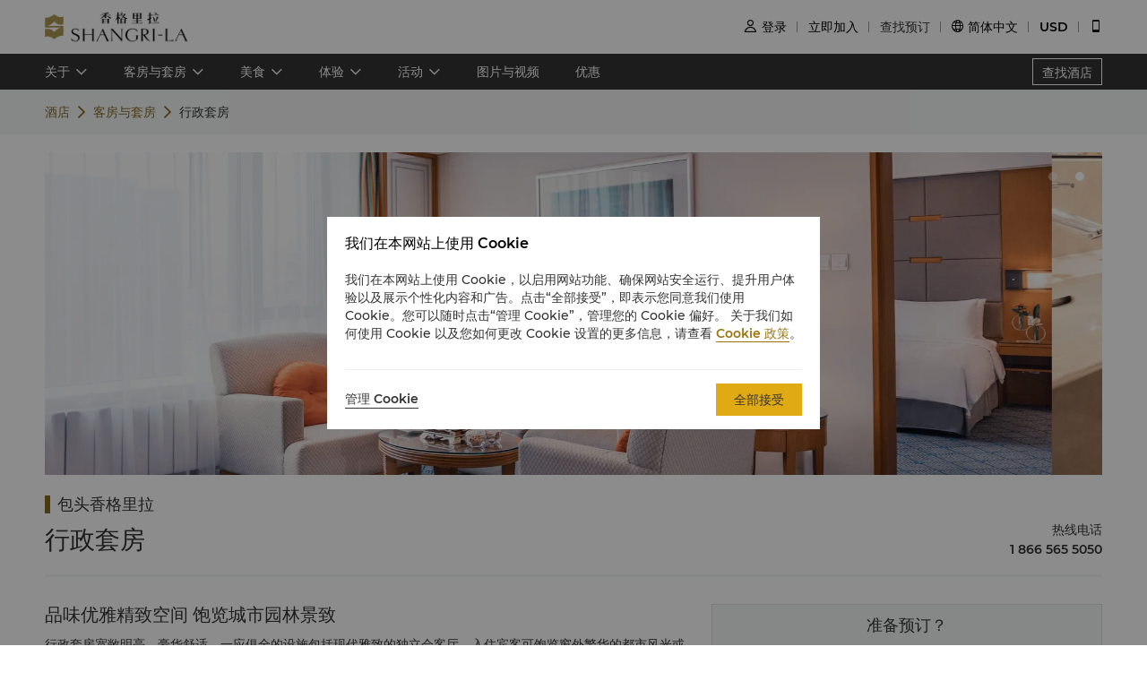

--- FILE ---
content_type: text/html
request_url: https://www.shangri-la.com/cn/baotou/shangrila/rooms-suites/suites/executive-suite/?image=1
body_size: 27160
content:
<!DOCTYPE html><html lang="zh" dir=ltr><head><meta charset="utf-8"><meta name="viewport" content="width=device-width, initial-scale=1"><title>奢华酒店及度假酒店 | 香格里拉酒店集团官网</title><meta name="description" content="香格里拉集团旗下拥有多家奢华酒店及度假酒店，遍布于世界各大城市及度假胜地。酒店提供优质服务、豪华设施及美馔佳酿，为宾客打造难忘的下榻体验。"><meta name="keywords" content=""><meta http-equiv="X-UA-Compatible" content="IE=edge,chrome=1"><meta content="telephone=no" name="format-detection"><link rel=canonical href=https://www.shangri-la.com/cn/baotou/shangrila/rooms-suites/suites/executive-suite/><link rel="icon" type="image/x-icon" href="//s.shangri-la.com/sl-fe-public/imgs/favicon/favicon_shangrila2021.ico"><script>if (typeof wa === 'undefined') {var wa = {} }</script><script>wa = {};
</script><link rel="preload" href="//s.shangri-la.com/sl-fe-public/fonts/montserrat_bold/montserrat_bold.woff" as="font" crossorigin="anonymous"><link rel="preload" href="//s.shangri-la.com/sl-fe-public/fonts/montserrat_bold/montserrat_bold.woff2" as="font" crossorigin="anonymous"><link rel="preload" href="//s.shangri-la.com/sl-fe-public/fonts/montserrat_medium/montserrat_medium.woff" as="font" crossorigin="anonymous"><link rel="preload" href="//s.shangri-la.com/sl-fe-public/fonts/montserrat_medium/montserrat_medium.woff2" as="font" crossorigin="anonymous"><link rel="preload" href="//s.shangri-la.com/sl-fe-public/fonts/montserrat_semibold/montserrat_semibold.woff" as="font" crossorigin="anonymous"><link rel="preload" href="//s.shangri-la.com/sl-fe-public/fonts/montserrat_semibold/montserrat_semibold.woff2" as="font" crossorigin="anonymous"><link rel="preload" href="//s.shangri-la.com/sl-fe-public/css/font_css/font_cn.v1.css" as="style"><link rel="preload" href="//s.shangri-la.com/sl-fe-hotel-prod/css/hotelRoomDetail.11df3d8.css" as="style"><link rel="preload" href="//s.shangri-la.com/sl-fe-hotel-prod/css/datePicker.ac56ce5.css" as="style"><link rel="preload" href="//s.shangri-la.com/sl-fe-hotel-prod/css/packageStyle.39d3747.css" as="style"><link rel="preload" href="//s.shangri-la.com/sl-fe-public/js/jquery-3.5.0.min.js" as="script"><link rel="preload" href="//s.shangri-la.com/sl-fe-public/js/jquery-3.5.0.min.js" as="script"><link rel="preload" href="//s.shangri-la.com/sl-fe-hotel-prod/js/manifest.4a078607d403a00e284a.js" as="script"><link rel="preload" href="//s.shangri-la.com/sl-fe-hotel-prod/js/hotelRoomDetail.3c80454b0ba9d0e374a2.js" as="script"><link rel="preload" href="//s.shangri-la.com/sl-fe-hotel-prod/js/datePicker.f953f88157c0903542fa.js" as="script"><link rel="preload" href="//s.shangri-la.com/sl-fe-hotel-prod/js/packageStyle.e4c481523f3d43200858.js" as="script"><link rel="preload" href="//s.shangri-la.com/sl-fe-public/js/performance_log-1.0.1.min.js" as="script"><link rel="preload" href="//s.shangri-la.com/sl-fe-public/js/consent_mode-0.0.13.js" as="script"><link rel="preload" href="//s.shangri-la.com/sl-fe-public/js/entry_tracking-0.0.1.js" as="script"><link href="//s.shangri-la.com/sl-fe-public/css/font_css/font_cn.v1.css" rel="stylesheet"><link href="//s.shangri-la.com/sl-fe-hotel-prod/css/hotelRoomDetail.11df3d8.css" rel="stylesheet"><link href="//s.shangri-la.com/sl-fe-hotel-prod/css/datePicker.ac56ce5.css" rel="stylesheet"><link href="//s.shangri-la.com/sl-fe-hotel-prod/css/packageStyle.39d3747.css" rel="stylesheet"><script type="text/javascript">var pageName = 'hotels:hotelRoomDetail';</script><script type='text/javascript'>(function(g,b,d,f){(function(a,c,d){if(a){var e=b.createElement("style");e.id=c;e.innerHTML=d;a.appendChild(e)}})(b.getElementsByTagName("head")[0],"at-body-style",d);setTimeout(function(){var a=b.getElementsByTagName("head")[0];if(a){var c=b.getElementById("at-body-style");c&&a.removeChild(c)}},f)})(window,document,"#heroimage {opacity: 0 !important}",8E3);</script><script type='text/javascript'>wa = {"PageName":"Baotou:SLBT:Hotel Room Detail Page:suite:行政套房","SiteSection1":"Hotel","SiteSection2":"Hotel Rooms","Language":"cn","HotelCode":"SLBT","HotelBrand":"SHANGRILA","SiteVersion":"New Site"}; var s_account='shgshg-web-global'; if(!wa.SiteVersion) { wa.SiteVersion="New Site"; }</script><script type='text/javascript' src='//assets.adobedtm.com/launch-EN9ded5877c20d4d8bb761a8fc0d80aef9.min.js' async></script><meta http-equiv="x-dns-prefetch-control" content="on"><link rel="dns-prefetch" href="//s.shangri-la.com/"><link rel="dns-prefetch" href="//assets.adobedtm.com"><link rel="dns-prefetch" href="//www.googletagmanager.com"><link rel="dns-prefetch" href="//www.google-analytics.com"><link rel="dns-prefetch" href="//www.google.com"><link rel="dns-prefetch" href="//www.tamgrt.com"><link rel="dns-prefetch" href="//shangri-la.sc.omtrdc.net"><link rel="dns-prefetch" href="//fast.shangri-lainternational.demdex.net"><link rel="dns-prefetch" href="//www.googleadservices.com"><link rel="dns-prefetch" href="//googleads.g.doubleclick.net"><link rel="dns-prefetch" href="//connect.facebook.net"><link rel="dns-prefetch" href="//www.facebook.com"><link rel="dns-prefetch" href="//www.tripadvisor.com"><link rel="dns-prefetch" href="//4378683.fls.doubleclick.net"><link rel="dns-prefetch" href="//tag.yieldoptimizer.com"></head><body class="text-regular shangrila cn"><script>(function(w,d,s,l,i){w[l]=w[l]||[];w[l].push({'gtm.start':new Date().getTime(),event:'gtm.js'});var f=d.getElementsByTagName(s)[0],j=d.createElement(s),dl=l!='dataLayer'?'&l='+l:'';j.async=true;j.src='https://www.googletagmanager.com/gtm.js?id='+i+dl;f.parentNode.insertBefore(j,f);})(window,document,'script','dataLayer','GTM-59KZD4');</script><noscript><iframe src="https://www.googletagmanager.com/ns.html?id=GTM-59KZD4" height="0" width="0" style="display:none;visibility:hidden"></iframe></noscript><div class="g-page-main-container"><div><header class="m-header text-medium" id="js-header"></header></div><div class="nav-wrapper"><nav id="js-nav-con"><div class="nav-list"><ul class="nav-wrap"><li class="nav-item mult-link"><a class="sub-nav text-medium mult-link" href="javascript:;">关于</a><div class="nav-content sl-card-shadow"><div class="content-wrap"><div class="content-item"><h3 class="title-bold">关于酒店</h3><ul><li><a class="adobe-link" href="/cn/baotou/shangrila/about/" target="_self" data-track-button-name="Click_hotel_navigation_about_overview">概况</a></li><li><a class="adobe-link" href="/cn/baotou/shangrila/about/services-facilities/" target="_self" data-track-button-name="Click_hotel_navigation_about_services-facilities">服务与设施</a></li><li><a class="adobe-link" href="/cn/baotou/shangrila/about/map-directions/" target="_self" data-track-button-name="Click_hotel_navigation_about_map-directions">地图与交通</a></li><li><a class="adobe-link" href="/cn/baotou/shangrila/about/awards/" target="_self" data-track-button-name="Click_hotel_navigation_about_awards">荣誉奖项</a></li><li><a class="adobe-link" href="/cn/baotou/shangrila/about/local-guide/" target="_self" data-track-button-name="Click_hotel_navigation_about_explorer">游览包头</a></li><li><a class="adobe-link" href="/cn/baotou/shangrila/about/corporate-social-responsibility/" target="_self" data-track-button-name="Click_hotel_navigation_about_CSR">可持续发展</a></li></ul></div></div></div></li><li class="nav-item mult-link"><a class="sub-nav text-medium mult-link" href="javascript:;">客房与套房</a><div class="nav-content sl-card-shadow"><div class="content-wrap"><div class="content-item"><h3 class="title-bold">客房</h3><ul><li><a class="adobe-link" href="/cn/baotou/shangrila/rooms-suites/rooms/deluxe-room/" target="_self">豪华房</a></li></ul></div><div class="content-item"><h3 class="title-bold">豪华阁</h3><ul><li><a class="adobe-link" href="/cn/baotou/shangrila/rooms-suites/horizon-club/horizon-club-deluxe-room/" target="_self">豪华阁豪华客房</a></li><li><a class="adobe-link" href="/cn/baotou/shangrila/rooms-suites/horizon-club/horizon-club-premier-room/" target="_self">豪华阁尊荣客房</a></li></ul></div><div class="content-item"><h3 class="title-bold">套房</h3><ul><li><a class="adobe-link" href="/cn/baotou/shangrila/rooms-suites/suites/executive-suite/" target="_self">行政套房</a></li><li><a class="adobe-link" href="/cn/baotou/shangrila/rooms-suites/suites/specialty-suite/" target="_self">特色套房</a></li><li><a class="adobe-link" href="/cn/baotou/shangrila/rooms-suites/suites/presidential-suite/" target="_self">总统套房</a></li><li><a class="adobe-link" href="/cn/baotou/shangrila/rooms-suites/suites/deluxe-suite/" target="_self">豪华套房</a></li></ul></div><div class="content-item"><h3 class="title-bold">连通客房</h3><ul><li><a class="adobe-link" href="/cn/baotou/shangrila/rooms-suites/connecting/executive-suite-and-deluxe-room-inter-connecting/" target="_self">行政套房及豪华客房连通房</a></li><li><a class="adobe-link" href="/cn/baotou/shangrila/rooms-suites/connecting/two-deluxe-rooms-inter-connecting/" target="_self">两间豪华客房连通房</a></li></ul></div></div><div class="room-overview"><a href="/cn/baotou/shangrila/rooms-suites/" target="_self"> 客房与套房概览</a></div></div></li><li class="nav-item mult-link"><a class="sub-nav text-medium mult-link" href="javascript:;">美食</a><div class="nav-content sl-card-shadow"><div class="content-wrap"><div class="content-item"><h3 class="title-bold">餐厅</h3><ul><li><a class="adobe-link" href="/cn/baotou/shangrila/dining/restaurants/shang-palace/" target="_self">香宫</a></li><li><a class="adobe-link" href="/cn/baotou/shangrila/dining/restaurants/xin-cafe/" target="_self">馨咖啡</a></li></ul></div><div class="content-item"><h3 class="title-bold">酒廊及酒吧</h3><ul><li><a class="adobe-link" href="/cn/baotou/shangrila/dining/bars-lounges/lobby-lounge/" target="_self">大堂酒廊</a></li></ul></div></div><div class="room-overview"><a href="/cn/baotou/shangrila/dining/" target="_self"> 餐饮概览</a></div></div></li><li class="nav-item mult-link"><a class="sub-nav text-medium mult-link" href="javascript:;">体验</a><div class="nav-content sl-card-shadow"><div class="content-wrap"><div class="content-item"><h3 class="title-bold">健康与休闲</h3><ul><li><a class="adobe-link" href="/cn/baotou/shangrila/health-leisure/" target="_self">查看更多</a></li></ul></div></div></div></li><li class="nav-item mult-link"><a class="sub-nav text-medium mult-link" href="javascript:;">活动</a><div class="nav-content sl-card-shadow"><div class="content-wrap"><div class="content-item"><h3 class="title-bold">会议与宴会</h3><ul><li><a class="adobe-link" href="/cn/baotou/shangrila/meetings-events/" target="_self">概况</a></li><li><a class="adobe-link" href="/cn/baotou/shangrila/meetings-events/meeting-packages/" target="_self">会议优惠</a></li><li><a class="adobe-link" href="/cn/baotou/shangrila/meetings-events/themed-events/" target="_self">特色宴会</a></li><li><a class="adobe-link" href="/cn/baotou/shangrila/meetings-events/experience-it/" target="_self">香格里拉非常体验</a></li><li><a class="adobe-link" href="/cn/corporate/meetings-events/request-for-proposal/?hotelCode=SLBT&amp;hotel=包头香格里拉" target="_self">索取建议书</a></li><li><a class="adobe-link" href="/cn/corporate/meetings-events/find-a-venue?hotelCode=SLBT&amp;hotel=包头香格里拉" target="_self">在线预订会议室</a></li><li><a class="adobe-link" href="/cn/baotou/shangrila/meetings-events/event-spaces/" target="_self">活动场地</a></li></ul></div><div class="content-item"><h3 class="title-bold">婚宴与庆典</h3><ul><li><a class="adobe-link" href="/cn/baotou/shangrila/weddings-celebrations/" target="_self">概况</a></li><li><a class="adobe-link" href="/cn/baotou/shangrila/weddings-celebrations/wedding-packages/" target="_self">婚宴包价</a></li><li><a class="adobe-link" href="/cn/baotou/shangrila/weddings-celebrations/wedding-planning/" target="_self">您的婚礼倒数计划</a></li><li><a class="adobe-link" href="/cn/baotou/shangrila/weddings-celebrations/celebration-packages/" target="_self">庆典包价</a></li><li><a class="adobe-link" href="/cn/corporate/weddings-celebrations/request-for-proposal/?hotelCode=SLBT&amp;hotel=包头香格里拉" target="_self">索取建议书</a></li><li><a class="adobe-link" href="/cn/baotou/shangrila/weddings-celebrations/event-spaces/" target="_self">活动场地</a></li></ul></div></div></div></li><li class="nav-item"><a class="sub-nav text-medium" href="/cn/baotou/shangrila/photos-videos/" target="_self">图片与视频</a><div class="nav-content sl-card-shadow"><div class="content-wrap"></div></div></li><li class="nav-item"><a class="sub-nav text-medium" href="/cn/baotou/shangrila/offers/" target="_self">优惠</a><div class="nav-content sl-card-shadow"><div class="content-wrap"></div></div></li></ul><a class="hotel-link text-medium js-buy-now" href="/cn/find-a-hotel/">查找酒店</a></div></nav></div><div><div class="crumbs-item"><div class="crumbs"><span><a href="/cn/baotou/shangrila/">酒店</a></span><span><a href="/cn/baotou/shangrila/rooms-suites/">客房与套房</a></span><span>行政套房</span></div></div></div><div class="sl_fetch_err sl-hide"><div class="retry-field   "><div class="text">非常遗憾，我们遇到了一些技术问题。请稍后重试。</div><a class="retry-btn js-retry-btn" href="javascript:;" target="_self">重试</a></div></div><div class="sl-section sl-hide"><div id="js-banner"><div class="sl-banner"><div class="swiper-container has-data rooms-banner"><div class="swiper-wrapper"><div class="swiper-slide" data-index="0"><div class="background-img" style="background-image:url(&quot;https://sitecore-cd-imgr.shangri-la.com/MediaFiles/7/7/F/{77FD5521-B2ED-46F0-8075-588A70B3E185}1920✖94020220527Ex.Suit.jpg&quot;);"></div></div><div class="swiper-slide" data-index="1"><div class="background-img swiper-lazy" data-background="https://sitecore-cd-imgr.shangri-la.com/MediaFiles/5/E/0/{5E072F80-D852-44BF-BC99-AD77CF10370B}SLBT-SuitRoombathroom785e951ef171cbf6024f2588542d778.jpg">  </div></div></div><div class="swiper-button-prev"></div><div class="swiper-button-next"></div><div class="swiper-pagination swiper-pagination-bullets"><div class="swiper-pagination-bullet"></div><div class="swiper-pagination-bullet"></div></div></div></div></div><div class="container content"><div class="list"><h3 class="hotel-name title-regular">包头香格里拉</h3><div class="room-situation"><div class="room-type title-regular">行政套房</div><div class="room-contact"><div class="room-phone"><p class="country text-medium">热线电话</p><p class="phone text-medium">1 866 565 5050</p></div></div></div><div class="room-content-wrap"> <div class="room-facilities-introduce"><div class="room-introduce"><p class="title title-regular">品味优雅精致空间 饱览城市园林景致</p><div class="context text-regular"><p>行政套房宽敞明亮，豪华舒适，一应俱全的设施包括现代雅致的独立会客厅，入住宾客可饱览窗外繁华的都市风光或园林景致。</p><p><strong>关于豪华阁</strong> </p><p>无论是商务出行还是休闲旅游，豪华阁宾客都将享受香格里拉与众不同的待客之道。豪华阁悉心周到的个性化服务包括抵达时优先办理私人入住手续，享受专属豪华阁礼宾服务以及会议室设施。豪华阁贵宾廊全天供应饮品及晚间鸡尾酒和小食，是您度过漫长的一天后放松身心的私人天堂。</p></div></div><p class="features-title title-bold">特色</p><div class="structure features-structure"><div class="room-amenities-option no-list"><p class="text-regular name">≈76平方米/818平方英尺</p></div><div class="room-amenities-option no-list"><p class="text-regular name">饱览迷人的都市全景或园林景致</p></div><div class="room-amenities-option no-list"><p class="text-regular name">豪华的单卧室套房配备独立会客室</p></div><div class="room-amenities-option no-list"><p class="text-regular name">豪华现代的大型浴室带独立淋浴间和浴缸、浴袍和超大浴巾</p></div><div class="room-amenities-option no-list"><p class="text-regular name">可享受豪华阁贵宾廊专属服务及礼遇</p></div><div class="room-amenities-option no-list"><p class="text-regular name">享受无线上网服务与国际频道电视</p></div></div><p class="amenities-title title-bold">设施</p><div class="structure amenitie-structure"><div class="room-amenities-option"><div class="message"><p class="text-medium name">洗浴及个人护理</p></div><ul><li class="option text-regular">香格里拉专用洗浴用品</li><li class="option text-regular">长绒浴袍</li><li class="option text-regular">独立淋浴间</li><li class="option text-regular">吹风机</li></ul></div><div class="room-amenities-option"><div class="message"><p class="text-medium name">影音娱乐</p></div><ul><li class="option text-regular">宽带和无线上网</li><li class="option text-regular">卫星/有线电视</li><li class="option text-regular">闭路电视频道</li><li class="option text-regular">DVD娱乐系统</li></ul></div><div class="room-amenities-option"><div class="message"><p class="text-medium name">办公设备及文具</p></div><ul><li class="option text-regular">大型行政办公桌</li><li class="option text-regular">国际直拨长途电话</li><li class="option text-regular">语音留言信箱</li><li class="option text-regular">电子保险箱</li></ul></div><div class="room-amenities-option"><div class="message"><p class="text-medium name">饮品小食</p></div><ul><li class="option text-regular">咖啡/茶冲煮器皿</li><li class="option text-regular">迷你吧</li><li class="option text-regular">Nespresso浓缩咖啡机</li></ul></div></div><p class="meal-title title-bold">酒店入住宾客适用于儿童餐饮计划。</p><div class="room-amenities-option baby text-regular">6岁以下登记入住酒店客人的子女，在付费成人陪同下，可在馨咖啡自助餐厅免费享用自助餐；至多2名儿童可享有此政策。2名以上6岁以下儿童或6岁及以上但未满12岁的儿童，可享受自助餐价格5折优惠。<br/>自助餐视供应情况而定。</div></div><div class="room-detail"><div class="m-hotel-search-panel-wrapper text-regular" id="js-search-wrapper"><div class="search-panel-title title-regular">准备预订？</div><div class="search-panel-con"><div class="filter-item hotel-input-con sl-hide adobe-link" id="js-hotel-input-con" data-track-location-id="body" data-track-filter-option="offer-availability:city" data-track-events="event101" data-track-param="filter"><label class="title-bold">目的地</label><div class="input-wrapper"><input class="text-input js-hotel-input" type="text" placeholder="输入酒店、城市或目的地"/><div class="text-input js-hotel-msg error-msg">请输入酒店、城市或目的地</div></div></div><div class="filter-item date-input-con adobe-link" id="js-check-container" data-track-location-id="body" data-track-filter-option="offer-availability:dates" data-track-events="event101" data-track-param="filter"><label class="title-bold">日期</label><div class="input-wrapper" id="js-picker-container"><input class="text-input check-in js-check-in" type="text" readOnly="readOnly"/><span class="cut-off"></span><input class="text-input check-out js-check-out" type="text" readOnly="readOnly"/><span> (</span><span class="check-out-prompt sl-ellipsis-one js-check-out-prompt"></span><span>)</span><div class="date-sign sl-hide"></div></div></div><div class="filter-item room-input-con adobe-link" id="js-room-con" data-track-location-id="body" data-track-filter-option="offer-availability:room-guest-qty" data-track-events="event101" data-track-param="filter"><label class="title-bold">客房</label><div class="input-wrapper"><input class="js-room-input text-input" type="text" readOnly="readOnly"/><div class="room-select-wrapper js-room-wrapper" style="display: none;"><div class="room-form-con layer-con js-room-form"></div></div></div></div><div class="filter-item code-input-con adobe-link" id="js-code-con" data-track-location-id="body" data-track-filter-option="offer-availability:special-code" data-track-events="event101" data-track-param="filter"><label class="title-bold">优惠代码</label><div class="input-wrapper"><input class="text-input js-code-input" type="text" placeholder="优惠代码" readOnly="readOnly"/><div class="code-form text-regular sl-poplayer-shadow js-code-layer" style="display: none;"><div class="code-form-con layer-con"><div class="code-form-tit">公司合同价/ 特价（可选）</div><div class="code-form-row"><select class="js-code-select" placeholder="选择代码类型"><option value="">选择代码类型</option><option value="Corporate">企业</option><option value="Group">团体</option><option value="TravelAgency">旅行社</option><option value="Promotion">推广</option><option value="BTP">企业商旅特惠计划</option></select></div><div class="code-form-row"><input class="code-form-input sl-input js-code-value-input" type="text" placeholder="输入代码"/><select class="code-form-select js-special-code-select sl-hide" placeholder="请选择"></select></div></div><div id="js-react-spc-history-wrapper"></div></div></div></div><div class="booking-wrapper"><div class="price-detail-desc">平均每晚由<b> USD 136.86 </b>起</div><div class="filter-item text-medium"><a class="booking-btn adobe-link" data-track-location-id="body" data-track-button-name="offer-availability:book-now" id="js-booking-btn">立即预订</a><div class="booking-btn js-booking-loading" style="display: none;"></div></div></div></div></div></div></div></div></div></div><script>var __pageData = {"hotelName":"包头香格里拉","brand":"shangrila","brandTheme":"shangrila","hotelCode":"SLBT","hotel":"包头香格里拉","bannerData":[{"imageSourceUrl":"https://sitecore-cd-imgr.shangri-la.com/MediaFiles/7/7/F/{77FD5521-B2ED-46F0-8075-588A70B3E185}1920✖94020220527Ex.Suit.jpg"},{"imageSourceUrl":"https://sitecore-cd-imgr.shangri-la.com/MediaFiles/5/E/0/{5E072F80-D852-44BF-BC99-AD77CF10370B}SLBT-SuitRoombathroom785e951ef171cbf6024f2588542d778.jpg"}],"city":"包头","cityEn":"Baotou","country":"中国","bookable":true,"minRoomDay":0,"fetchError":false,"roomCode":"VE","languageList":["English","Chinese","Japanese"],"maxOccupancy":3,"maxAdults":3,"maxChildren":2,"headerComponentConfig":{"languageList":[{"key":"English","name":"English"},{"key":"Chinese","name":"简体中文"},{"key":"Japanese","name":"日本語"}],"excludeLanguage":[],"headerData":{"header":{"__typename":"GlobalHeader","id":"7404A56B4EFA4B1888BDB96D301DE3C3","logoImage":{"__typename":"ImageField","src":"https://sitecore-cd.shangri-la.com/-/media/Shangri-La/header_footer/Global_SLCHeaderLogo_CN.png"},"logoImageWhite":{"__typename":"ImageField","src":"https://sitecore-cd.shangri-la.com/-/media/Shangri-La/header_footer/Global_SLCHeaderLogo_White_CN.png"},"logoUrl":{"__typename":"TextField","value":"https://www.shangri-la.com/cn/"},"loginText":{"__typename":"TextField","value":"登录"},"joinNowText":{"__typename":"TextField","value":"立即加入"},"findReservations":{"__typename":"TextField","value":"查找预订"},"myReservations":{"__typename":"TextField","value":"我的预订"},"myVouchers":{"__typename":"TextField","value":"卡券"},"myAccount":{"__typename":"TextField","value":"账户中心"},"points":{"__typename":"TextField","value":"积分"},"gcTier":{"__typename":"MultilistField","targetItems":[{"__typename":"GCTier","tierAlias":{"__typename":"TextField","value":"黄金"},"tierName":{"__typename":"TextField","value":"gold"},"tierCard":{"__typename":"ImageField","src":"https://sitecore-cd.shangri-la.com/-/media/Shangri-La/golden-circle/tiers/Gold.png"}},{"__typename":"GCTier","tierAlias":{"__typename":"TextField","value":"翡翠"},"tierName":{"__typename":"TextField","value":"jade"},"tierCard":{"__typename":"ImageField","src":"https://sitecore-cd.shangri-la.com/-/media/Shangri-La/golden-circle/tiers/Jade.png"}},{"__typename":"GCTier","tierAlias":{"__typename":"TextField","value":"钻石"},"tierName":{"__typename":"TextField","value":"diamond"},"tierCard":{"__typename":"ImageField","src":"https://sitecore-cd.shangri-la.com/-/media/Shangri-La/golden-circle/tiers/Diamond.png"}}]},"languageList":{"__typename":"MultilistField","targetItems":[{"__typename":"LanguageModule","value":{"__typename":"TextField","value":"English"},"languageName":{"__typename":"TextField","value":"English"}},{"__typename":"LanguageModule","value":{"__typename":"TextField","value":"Chinese"},"languageName":{"__typename":"TextField","value":"简体中文"}},{"__typename":"LanguageModule","value":{"__typename":"TextField","value":"Japanese"},"languageName":{"__typename":"TextField","value":"日本語"}}]},"currencyList":{"__typename":"MultilistField","targetItems":[{"__typename":"Currency","currencyCode":{"__typename":"TextField","value":"CNY"},"currencyName":{"__typename":"TextField","value":"人民币"}},{"__typename":"Currency","currencyCode":{"__typename":"TextField","value":"USD"},"currencyName":{"__typename":"TextField","value":"美元"}},{"__typename":"Currency","currencyCode":{"__typename":"TextField","value":"GBP"},"currencyName":{"__typename":"TextField","value":"英镑"}},{"__typename":"Currency","currencyCode":{"__typename":"TextField","value":"SGD"},"currencyName":{"__typename":"TextField","value":"新加坡元"}},{"__typename":"Currency","currencyCode":{"__typename":"TextField","value":"HKD"},"currencyName":{"__typename":"TextField","value":"港币"}},{"__typename":"Currency","currencyCode":{"__typename":"TextField","value":"AED"},"currencyName":{"__typename":"TextField","value":"阿联酋迪拉姆"}},{"__typename":"Currency","currencyCode":{"__typename":"TextField","value":"AUD"},"currencyName":{"__typename":"TextField","value":"澳大利亚元"}},{"__typename":"Currency","currencyCode":{"__typename":"TextField","value":"BND"},"currencyName":{"__typename":"TextField","value":"文莱元"}},{"__typename":"Currency","currencyCode":{"__typename":"TextField","value":"BRL"},"currencyName":{"__typename":"TextField","value":"巴西雷亚尔"}},{"__typename":"Currency","currencyCode":{"__typename":"TextField","value":"CAD"},"currencyName":{"__typename":"TextField","value":"加元"}},{"__typename":"Currency","currencyCode":{"__typename":"TextField","value":"CHF"},"currencyName":{"__typename":"TextField","value":"瑞士法郎"}},{"__typename":"Currency","currencyCode":{"__typename":"TextField","value":"DKK"},"currencyName":{"__typename":"TextField","value":"丹麦克朗"}},{"__typename":"Currency","currencyCode":{"__typename":"TextField","value":"EUR"},"currencyName":{"__typename":"TextField","value":"欧元"}},{"__typename":"Currency","currencyCode":{"__typename":"TextField","value":"FJD"},"currencyName":{"__typename":"TextField","value":"斐济元"}},{"__typename":"Currency","currencyCode":{"__typename":"TextField","value":"IDR"},"currencyName":{"__typename":"TextField","value":"印度尼西亚盾"}},{"__typename":"Currency","currencyCode":{"__typename":"TextField","value":"INR"},"currencyName":{"__typename":"TextField","value":"卢比"}},{"__typename":"Currency","currencyCode":{"__typename":"TextField","value":"JPY"},"currencyName":{"__typename":"TextField","value":"日元"}},{"__typename":"Currency","currencyCode":{"__typename":"TextField","value":"KRW"},"currencyName":{"__typename":"TextField","value":"韩元"}},{"__typename":"Currency","currencyCode":{"__typename":"TextField","value":"LKR"},"currencyName":{"__typename":"TextField","value":"斯里兰卡卢比"}},{"__typename":"Currency","currencyCode":{"__typename":"TextField","value":"MMK"},"currencyName":{"__typename":"TextField","value":"缅元"}},{"__typename":"Currency","currencyCode":{"__typename":"TextField","value":"MNT"},"currencyName":{"__typename":"TextField","value":"蒙古图格里克"}},{"__typename":"Currency","currencyCode":{"__typename":"TextField","value":"MYR"},"currencyName":{"__typename":"TextField","value":"马来西亚林吉特"}},{"__typename":"Currency","currencyCode":{"__typename":"TextField","value":"NOK"},"currencyName":{"__typename":"TextField","value":"挪威克朗"}},{"__typename":"Currency","currencyCode":{"__typename":"TextField","value":"NTD"},"currencyName":{"__typename":"TextField","value":"新台币"}},{"__typename":"Currency","currencyCode":{"__typename":"TextField","value":"NZD"},"currencyName":{"__typename":"TextField","value":"新西兰元"}},{"__typename":"Currency","currencyCode":{"__typename":"TextField","value":"OMR"},"currencyName":{"__typename":"TextField","value":"阿曼里亚尔"}},{"__typename":"Currency","currencyCode":{"__typename":"TextField","value":"PHP"},"currencyName":{"__typename":"TextField","value":"菲律宾比索"}},{"__typename":"Currency","currencyCode":{"__typename":"TextField","value":"PKR"},"currencyName":{"__typename":"TextField","value":"巴基斯坦卢比"}},{"__typename":"Currency","currencyCode":{"__typename":"TextField","value":"QAR"},"currencyName":{"__typename":"TextField","value":"卡塔尔里亚尔"}},{"__typename":"Currency","currencyCode":{"__typename":"TextField","value":"RUB"},"currencyName":{"__typename":"TextField","value":"俄罗斯卢布"}},{"__typename":"Currency","currencyCode":{"__typename":"TextField","value":"SAR"},"currencyName":{"__typename":"TextField","value":"沙特里亚尔"}},{"__typename":"Currency","currencyCode":{"__typename":"TextField","value":"SCR"},"currencyName":{"__typename":"TextField","value":"塞舌尔卢比"}},{"__typename":"Currency","currencyCode":{"__typename":"TextField","value":"SEK"},"currencyName":{"__typename":"TextField","value":"瑞典克朗"}},{"__typename":"Currency","currencyCode":{"__typename":"TextField","value":"THB"},"currencyName":{"__typename":"TextField","value":"泰铢"}},{"__typename":"Currency","currencyCode":{"__typename":"TextField","value":"TRY"},"currencyName":{"__typename":"TextField","value":"土耳其里拉"}},{"__typename":"Currency","currencyCode":{"__typename":"TextField","value":"ZAR"},"currencyName":{"__typename":"TextField","value":"兰特"}}]},"profileCard":{"__typename":"LookupField","targetItem":{"__typename":"ProfileCard_23cfe45de1e04eabac2ec61167d54fd9","welcomeBack":{"__typename":"TextField","value":"欢迎回来"},"pointBalance":{"__typename":"TextField","value":"香格里拉会积分账户余额"},"staysTo":{"__typename":"TextField","value":"{0}会籍所需入住次数"},"nightsTo":{"__typename":"TextField","value":"{0}会籍所需间夜数"},"tierPointsTo":{"__typename":"TextField","value":"{0}会籍所需等级积分"},"signOut":{"__typename":"TextField","value":"退出"},"diamondTip":{"__typename":"TextField","value":"感谢您的信任与支持！"},"profileCardLink":{"__typename":"MultilistField","targetItems":[{"__typename":"NavigationLink","adobeTrack":{"__typename":"TextField","editable":"dashboard"},"name":"Dashboard Link","linkNavigation":{"__typename":"LinkField","target":"","text":"个人中心","url":"https://www.shangri-la.com/cn/corporate/golden-circle/online-services/account-summary/","anchor":""}},{"__typename":"NavigationLink","adobeTrack":{"__typename":"TextField","editable":"golden-circle-home"},"name":"GC Homepage Link","linkNavigation":{"__typename":"LinkField","target":"","text":"香格里拉会首页","url":"https://www.shangri-la.com/cn/corporate/golden-circle/","anchor":""}}]}}},"reservationCard":{"__typename":"LookupField","targetItem":{"__typename":"MyReservationCard","upcomingReservation":{"__typename":"TextField","value":"即将到来的住宿"},"viewAllReservation":{"__typename":"LinkField","url":"https://www.shangri-la.com/cn/corporate/golden-circle/online-services/reservations-list/","text":"查看全部订单"},"findAReservation":{"__typename":"LinkField","url":"https://www.shangri-la.com/cn/corporate/golden-circle/online-services/reservations-query/","text":"查找预订"},"noReservationCopy":{"__typename":"TextField","editable":"<span style=\"background-color: #ffffff; color: #222222;\"><strong>您目前没有未入住预订。</strong></span>"},"errorReservation":{"__typename":"TextField","value":"非常遗憾，加载您的预订信息失败。"}}},"appDownloads":{"__typename":"LookupField","targetItem":{"__typename":"Downloads","qrCode":{"__typename":"ImageField","src":"https://sitecore-cd.shangri-la.com/-/media/mobile-app/241024_APP_QRCode_top_right.png"},"tipsText":{"__typename":"TextField","value":"在APP中查看"}}},"recommendationsTitle":{"__typename":"TextField","value":"个性化内容推荐"},"openRecommendations":{"__typename":"TextField","value":"开启后将展示个性化推荐内容"}},"profileYearMonth":{"__typename":"DictionaryEntry","id":"8AD9501F39FE5412BC31767433613FA0","phrase":{"__typename":"TextField","value":"{{year}}年{{month}}"}},"profileCheckIn":{"__typename":"DictionaryEntry","id":"BB3925583CFD55929019EDB13205E183","phrase":{"__typename":"TextField","value":"入住日期"}},"profileCheckOut":{"__typename":"DictionaryEntry","id":"53AB861FD9BA5E31B2F22315BFFEE118","phrase":{"__typename":"TextField","value":"退房日期"}},"profileAddress":{"__typename":"DictionaryEntry","id":"1AA7D2B66DB551BE9CBF184BADC2A4AE","phrase":{"__typename":"TextField","value":"地址"}},"profileTel":{"__typename":"DictionaryEntry","id":"64F2B82E87B25E6290DAFDF0E73F51FC","phrase":{"__typename":"TextField","value":"电话"}},"headerRetry":{"__typename":"DictionaryEntry","id":"9CD900C826FD57668D5B4E6DD8AD9114","phrase":{"__typename":"TextField","value":"重试"}},"dialogLoading":{"__typename":"DictionaryEntry","id":"8D82D971DB955D748BE1FB9393C4367E","phrase":{"__typename":"TextField","value":"加载中"}},"headerLanguage":{"__typename":"DictionaryEntry","id":"7662A14F58FE50EAB65740A82E2766C5","phrase":{"__typename":"TextField","value":"语言"}},"headerCurrency":{"__typename":"DictionaryEntry","id":"D10CE398349D5DC887F22E329208F9A9","phrase":{"__typename":"TextField","value":"货币"}},"mainMenu":{"__typename":"DictionaryEntry","id":"FF7FC5DFDD954E1386A28DA39BCF4D6D","phrase":{"__typename":"TextField","value":"主菜单"}},"more":{"__typename":"DictionaryEntry","id":"163C5FC4C2B7402C95827D30C8B88072","phrase":{"__typename":"TextField","value":"更多"}},"dialogYes":{"__typename":"DictionaryEntry","id":"152716C4E7775C1CB14C31553F6D7640","phrase":{"__typename":"TextField","value":"是"}},"dialogNo":{"__typename":"DictionaryEntry","id":"933E3D392D6C5CD8A87139C6496B11E0","phrase":{"__typename":"TextField","value":"否"}},"dialogLogoutConfirm":{"__typename":"DictionaryEntry","id":"299B86E33E584394BA30A878571C84E7","phrase":{"__typename":"TextField","value":"您确定要登出吗？"}}}},"hotelBaseInfo":{"privacyPolicy":"","privacyUrl":"/cn/baotou/shangrila/privacy-policy/","pressRoom":"/cn/baotou/shangrila/press-room/","hotelTerms":"","termsUrl":"/cn/baotou/shangrila/terms-conditions/","languages":["English","Chinese","Japanese"]},"lang":"cn","cityAlias":"baotou","hotelAlias":"shangrila"};</script><div id="sl-footer-root"><div id="sl-footer" class="sl-footer unresponsive" data-reactroot=""><div class="topBlock bgHotel"><div class="content"><div class="sectionList margin25"><div class="linkList" data-index="0"><div class="linkTitle">查找或预订</div><div class="linkMobileTitle"><div class="title">查找或预订</div><span class="icon"><svg width="14" height="14" viewBox="0 0 256 256" xmlns="http://www.w3.org/2000/svg"><defs><style></style></defs><path d="M128.014 200.572L3.838 76.425a13.26 13.26 0 0 1-3.81-10.95c.339-2.907 1.58-5.673 3.81-7.874 2.23-2.23 4.995-3.5 7.902-3.81 3.867-.452 7.93.818 10.922 3.81l105.324 105.323L233.281 57.602c2.145-2.145 4.826-3.415 7.648-3.754 3.952-.536 8.129.706 11.177 3.754 2.906 2.906 4.176 6.773 3.838 10.583a13.136 13.136 0 0 1-3.838 8.24L128.014 200.573z" fill="#ffffff"></path></svg></span></div><div class="linkListContainer"><ul class="ul"><a class="link" href="https://www.shangri-la.com/cn/find-a-hotel/">我们的目的地</a><a class="link" href="https://www.shangri-la.com/cn/corporate/golden-circle/online-services/reservations-query/">查找预订</a><a class="link" href="https://www.shangri-la.com/cn/corporate/meetings-events/">会议与宴会</a><a class="link" href="https://www.shangri-la.com/cn/restaurants-bars/">餐厅与酒吧</a></ul></div></div><div class="linkList" data-index="1"><div class="linkTitle">香格里拉会</div><div class="linkMobileTitle"><div class="title">香格里拉会</div><span class="icon"><svg width="14" height="14" viewBox="0 0 256 256" xmlns="http://www.w3.org/2000/svg"><defs><style></style></defs><path d="M128.014 200.572L3.838 76.425a13.26 13.26 0 0 1-3.81-10.95c.339-2.907 1.58-5.673 3.81-7.874 2.23-2.23 4.995-3.5 7.902-3.81 3.867-.452 7.93.818 10.922 3.81l105.324 105.323L233.281 57.602c2.145-2.145 4.826-3.415 7.648-3.754 3.952-.536 8.129.706 11.177 3.754 2.906 2.906 4.176 6.773 3.838 10.583a13.136 13.136 0 0 1-3.838 8.24L128.014 200.573z" fill="#ffffff"></path></svg></span></div><div class="linkListContainer"><ul class="ul"><a class="link" href="https://www.shangri-la.com/cn/corporate/golden-circle/">会员计划概述</a><a class="link" href="https://www.shangri-la.com/cn/corporate/golden-circle/joingc/">加入香格里拉会</a><a class="link" href="https://www.shangri-la.com/cn/corporate/golden-circle/online-services/account-summary/">我的账户</a><a class="link" href="https://www.shangri-la.com/cn/corporate/golden-circle/faq/enrolment-termination/">常见问题</a><a class="link" href="https://www.shangri-la.com/cn/corporate/golden-circle/contact-us/">联络我们</a></ul></div></div><div class="linkList" data-index="2"><div class="linkTitle">关于香格里拉集团</div><div class="linkMobileTitle"><div class="title">关于香格里拉集团</div><span class="icon"><svg width="14" height="14" viewBox="0 0 256 256" xmlns="http://www.w3.org/2000/svg"><defs><style></style></defs><path d="M128.014 200.572L3.838 76.425a13.26 13.26 0 0 1-3.81-10.95c.339-2.907 1.58-5.673 3.81-7.874 2.23-2.23 4.995-3.5 7.902-3.81 3.867-.452 7.93.818 10.922 3.81l105.324 105.323L233.281 57.602c2.145-2.145 4.826-3.415 7.648-3.754 3.952-.536 8.129.706 11.177 3.754 2.906 2.906 4.176 6.773 3.838 10.583a13.136 13.136 0 0 1-3.838 8.24L128.014 200.573z" fill="#ffffff"></path></svg></span></div><div class="linkListContainer"><ul class="ul"><a class="link" href="https://www.shangri-la.com/cn/group/our-story/">关于我们</a><a class="link" href="https://www.shangri-la.com/cn/brand/">我们的酒店品牌</a><a class="link" href="http://www.shangri-la.com/cn/corporate/shangrila-centre/">香格里拉中心</a><a class="link" href="https://www.shangri-la.com/cn/group/our-businesses/investment-properties">香格里拉公寓</a><a class="link" href="https://www.shangri-la.com/cn/group/contact-us/">联系方式</a></ul></div></div><div class="linkList extra" data-index="2"><div class="linkTitle invisible">关于香格里拉集团</div><div class="linkMobileTitle hidden"><div class="title">关于香格里拉集团</div><span class="icon"><svg width="14" height="14" viewBox="0 0 256 256" xmlns="http://www.w3.org/2000/svg"><defs><style></style></defs><path d="M128.014 200.572L3.838 76.425a13.26 13.26 0 0 1-3.81-10.95c.339-2.907 1.58-5.673 3.81-7.874 2.23-2.23 4.995-3.5 7.902-3.81 3.867-.452 7.93.818 10.922 3.81l105.324 105.323L233.281 57.602c2.145-2.145 4.826-3.415 7.648-3.754 3.952-.536 8.129.706 11.177 3.754 2.906 2.906 4.176 6.773 3.838 10.583a13.136 13.136 0 0 1-3.838 8.24L128.014 200.573z" fill="#ffffff"></path></svg></span></div><div class="linkListContainer"><ul class="ul"><a class="link" href="https://www.shangri-la.com/cn/group/investors/">投资咨询</a><a class="link" href="https://www.shangri-la.com/cn/group/careers/">职业发展</a><a class="link" href="https://www.shangri-la.com/cn/group/our-story/community-and-social-impact">企业社会责任</a><a class="link" href="https://www.shangri-la.com/cn/group/media/">新闻稿</a></ul></div></div></div><div class="secondPart"><div class="downLoadHeader"><span class="downLoadTitle">香格里拉会应用程序</span>  <a href="https://www.shangri-la.com/cn/corporate/shangrilacircle/mobile/">了解更多</a></div><div class="sl-footer-richtext downLoadRichText">住宿、餐饮、购物 随想随享</div><div class="downloadEntry"><img class="qrCode" src="https://sitecore-cd.shangri-la.com/-/media/mobile-app/241024_APP_QRCode_bottom_and_middle.png" width="84" height="84" alt="qrCode"/><div class="downloadMarket"><a class="appStore" href="https://at.umeng.com/91Hn0D" data-track-location-id="footer" data-track-button-name="appestore:apple"><img width="114" height="32" src="https://sitecore-cd.shangri-la.com/-/media/Shangri-La/header_footer/App-Store.png" alt="appStoreImage"/></a><a class="appStore" href="https://at.umeng.com/mmyaeC" data-track-location-id="footer" data-track-button-name="appestore:google"><img width="114" height="32" src="https://sitecore-cd.shangri-la.com/-/media/Shangri-La/header_footer/Google-Play-Icon.png" alt="googleStoreImage"/></a><a class="appStore harmonyOS" data-track-location-id="footer" data-track-button-name="appestore:harmony" href=""><img width="114" height="32" src="https://sitecore-cd.shangri-la.com/-/media/s360_app/footer_HarmonyOS2.png" alt="harmonyOS"/></a></div>  <div class="downloadMarket"><a class="appStore apkDownload" data-track-location-id="footer" data-track-button-name="appestore:apkAndroid" href="https://appdownload.shangri-la.com/shangrila_APK_ANDROID"><img width="114" height="32" src="https://sitecore-cd.shangri-la.com/-/media/Shangri-La/header_footer/footerandroidAPK2x.png" alt="apkAndroidImage"/></a><a class="appStore apkDownload" data-track-location-id="footer" data-track-button-name="appestore:harmony" href=""><img width="114" height="32" src="https://sitecore-cd.shangri-la.com/-/media/s360_app/footer_HarmonyOS2.png" alt="harmonyOS"/></a></div></div><div class="social-wrap"><div class="social"><a class="media" href="https://www.instagram.com/shangrilahotels/"><img class="mediaImg" src="https://sitecore-cd.shangri-la.com/-/media/Shangri-La/header_footer/Instagram.png" alt="mediaIcon0"/></a><a class="media" href="https://www.facebook.com/shangrila"><img class="mediaImg" src="https://sitecore-cd.shangri-la.com/-/media/Shangri-La/header_footer/Facebook.png" alt="mediaIcon1"/></a><span class="media hasPopup"><img class="mediaImg" src="https://sitecore-cd.shangri-la.com/-/media/Shangri-La/header_footer/WeChat.png" alt="mediaIcon2"/><div class="sl-footer-wechat-popover"><div class="wechatPopup"><div class="wechatPopupText"><span class="wechatPopupTitle">全新礼遇尽情探索 </span><div class="sl-footer-richtext wechatPopupCont">扫码关注香格里拉会微信</div></div><div class="wechatPopupPic"><img src="https://sitecore-cd.shangri-la.com/-/media/Shangri-La/header_footer/221114_wechat_qr_foooter.jpg" alt="" width="100%" height="100%"/></div></div></div></span><a class="media" href="https://weibo.com/shangrila"><img class="mediaImg" src="https://sitecore-cd.shangri-la.com/-/media/Shangri-La/header_footer/Weibo.png" alt="mediaIcon3"/></a></div></div></div></div></div><div class="brandLogoContainer"><div type="normal" class="brandLogo"><div class="logo"><img src="https://sitecore-cd.shangri-la.com/-/media/Shangri-La/header_footer/251023/SLC_CN.png" alt="Brand logo 1" class="logoImg"/></div><div class="logo"><img src="https://sitecore-cd.shangri-la.com/-/media/Shangri-La/header_footer/251023/Shangri-La_SC.png" alt="Brand logo 2" class="logoImg"/></div><div class="logo"><img src="https://sitecore-cd.shangri-la.com/-/media/Shangri-La/header_footer/251023/Signatures_Stacked_SC.png" alt="Brand logo 3" class="logoImg"/></div><div class="logo"><img src="https://sitecore-cd.shangri-la.com/-/media/Shangri-La/header_footer/251023/Kerry_CN.png" alt="Brand logo 4" class="logoImg"/></div><div class="logo"><img src="https://sitecore-cd.shangri-la.com/-/media/Shangri-La/header_footer/251023/JEN_CN.png" alt="Brand logo 5" class="logoImg"/></div><div class="logo"><img src="https://sitecore-cd.shangri-la.com/-/media/Shangri-La/header_footer/251023/Traders_CN.png" alt="Brand logo 6" class="logoImg"/></div></div></div><div class="bottomLink"><a class="bottomALink" href="https://www.shangri-la.com/cn/corporate/policies-pledges/">隐私政策<span class="bottomALinkAfter">|</span></a><a class="bottomALink" href="https://www.shangri-la.com/cn/corporate/terms-conditions/">条款与细则<span class="bottomALinkAfter">|</span></a><a class="bottomALink" href="https://www.shangri-la.com/cn/group/safety-and-security">人身与财产安全<span class="bottomALinkAfter">|</span></a><a class="bottomALink" href="https://www.shangri-la.com/cn/landing/supplier-code-of-conduct/">供应商行为守则<span class="bottomALinkAfter">|</span></a><a class="bottomALink" href="https://www.shangri-la.com/cn/landing/cyber-security/">网络安全</a></div><div class="icpLicense"><div class="sl-footer-richtext noUnderline">&copy; 2026 香格里拉饭店管理（上海）有限公司 保留所有权利 <a href="http://beian.miit.gov.cn/" target="_blank">沪ICP备17055189号</a>
<a href="https://beian.mps.gov.cn/#/query/webSearch?code=31011502007570" target="_blank" style="display:inline-block;"><img src="https://s.shangri-la.com/sl-fe-public/imgs/registration/psb-registration.png" style="width:auto; height:20px; margin:0 5px;" />沪公网安备31011502007570</a></div></div></div><script type="application/json" id="__SL_FOOTER_STATE">{"data":{"linksList":[{"title":"查找或预订","lists":[{"name":"我们的目的地","url":"https://www.shangri-la.com/cn/find-a-hotel/","id":"查找或预订_我们的目的地_0_74F8BCE74E654342A00EBE8AF455F048"},{"name":"查找预订","url":"https://www.shangri-la.com/cn/corporate/golden-circle/online-services/reservations-query/","id":"查找或预订_查找预订_1_74F8BCE74E654342A00EBE8AF455F048"},{"name":"会议与宴会","url":"https://www.shangri-la.com/cn/corporate/meetings-events/","id":"查找或预订_会议与宴会_2_74F8BCE74E654342A00EBE8AF455F048"},{"name":"餐厅与酒吧","url":"https://www.shangri-la.com/cn/restaurants-bars/","id":"查找或预订_餐厅与酒吧_3_74F8BCE74E654342A00EBE8AF455F048"}],"id":"查找或预订_0_74F8BCE74E654342A00EBE8AF455F048"},{"title":"香格里拉会","lists":[{"name":"会员计划概述","url":"https://www.shangri-la.com/cn/corporate/golden-circle/","id":"香格里拉会_会员计划概述_0_74F8BCE74E654342A00EBE8AF455F048"},{"name":"加入香格里拉会","url":"https://www.shangri-la.com/cn/corporate/golden-circle/joingc/","id":"香格里拉会_加入香格里拉会_1_74F8BCE74E654342A00EBE8AF455F048"},{"name":"我的账户","url":"https://www.shangri-la.com/cn/corporate/golden-circle/online-services/account-summary/","id":"香格里拉会_我的账户_2_74F8BCE74E654342A00EBE8AF455F048"},{"name":"常见问题","url":"https://www.shangri-la.com/cn/corporate/golden-circle/faq/enrolment-termination/","id":"香格里拉会_常见问题_3_74F8BCE74E654342A00EBE8AF455F048"},{"name":"联络我们","url":"https://www.shangri-la.com/cn/corporate/golden-circle/contact-us/","id":"香格里拉会_联络我们_4_74F8BCE74E654342A00EBE8AF455F048"}],"id":"香格里拉会_1_74F8BCE74E654342A00EBE8AF455F048"},{"title":"关于香格里拉集团","lists":[{"name":"关于我们","url":"https://www.shangri-la.com/cn/group/our-story/","id":"关于香格里拉集团_关于我们_0_74F8BCE74E654342A00EBE8AF455F048"},{"name":"我们的酒店品牌","url":"https://www.shangri-la.com/cn/brand/","id":"关于香格里拉集团_我们的酒店品牌_1_74F8BCE74E654342A00EBE8AF455F048"},{"name":"香格里拉中心","url":"http://www.shangri-la.com/cn/corporate/shangrila-centre/","id":"关于香格里拉集团_香格里拉中心_2_74F8BCE74E654342A00EBE8AF455F048"},{"name":"香格里拉公寓","url":"https://www.shangri-la.com/cn/group/our-businesses/investment-properties","id":"关于香格里拉集团_香格里拉公寓_3_74F8BCE74E654342A00EBE8AF455F048"},{"name":"联系方式","url":"https://www.shangri-la.com/cn/group/contact-us/","id":"关于香格里拉集团_联系方式_4_74F8BCE74E654342A00EBE8AF455F048"},{"name":"投资咨询","url":"https://www.shangri-la.com/cn/group/investors/","id":"关于香格里拉集团_投资咨询_5_74F8BCE74E654342A00EBE8AF455F048"},{"name":"职业发展","url":"https://www.shangri-la.com/cn/group/careers/","id":"关于香格里拉集团_职业发展_6_74F8BCE74E654342A00EBE8AF455F048"},{"name":"企业社会责任","url":"https://www.shangri-la.com/cn/group/our-story/community-and-social-impact","id":"关于香格里拉集团_企业社会责任_7_74F8BCE74E654342A00EBE8AF455F048"},{"name":"新闻稿","url":"https://www.shangri-la.com/cn/group/media/","id":"关于香格里拉集团_新闻稿_8_74F8BCE74E654342A00EBE8AF455F048"}],"id":"关于香格里拉集团_2_74F8BCE74E654342A00EBE8AF455F048"}],"appDownload":{"title":"香格里拉会应用程序","desc":"住宿、餐饮、购物 随想随享","more":"了解更多","moreUrl":"https://www.shangri-la.com/cn/corporate/shangrilacircle/mobile/","appleUrl":"https://at.umeng.com/91Hn0D","appleImgUrl":"https://sitecore-cd.shangri-la.com/-/media/Shangri-La/header_footer/App-Store.png","googleUrl":"https://at.umeng.com/mmyaeC","googleImgUrl":"https://sitecore-cd.shangri-la.com/-/media/Shangri-La/header_footer/Google-Play-Icon.png","androidUrl":"https://appdownload.shangri-la.com/shangrila_APK_ANDROID","androidImgUrl":"https://sitecore-cd.shangri-la.com/-/media/Shangri-La/header_footer/footerandroidAPK2x.png","qrCode":"https://sitecore-cd.shangri-la.com/-/media/mobile-app/241024_APP_QRCode_bottom_and_middle.png","harmonyAndroidUrl":"https://url.cloud.huawei.com/tENCVunpYc","harmonyNextUrl":"https://appgallery.huawei.com/app/detail?id=com.shangrila.harmonyphone","harmonyIconUrl":"https://sitecore-cd.shangri-la.com/-/media/s360_app/footer_HarmonyOS2.png"},"socialList":[{"iconSrc":"https://sitecore-cd.shangri-la.com/-/media/Shangri-La/header_footer/Instagram.png","linkHref":"https://www.instagram.com/shangrilahotels/","popupQrCode":"","adobeTrack":""},{"iconSrc":"https://sitecore-cd.shangri-la.com/-/media/Shangri-La/header_footer/Facebook.png","linkHref":"https://www.facebook.com/shangrila","popupQrCode":"","adobeTrack":""},{"iconSrc":"https://sitecore-cd.shangri-la.com/-/media/Shangri-La/header_footer/WeChat.png","linkHref":"","popupTitle":"全新礼遇尽情探索 ","popupDesc":"扫码关注香格里拉会微信","popupQrCode":"https://sitecore-cd.shangri-la.com/-/media/Shangri-La/header_footer/221114_wechat_qr_foooter.jpg","adobeTrack":""},{"iconSrc":"https://sitecore-cd.shangri-la.com/-/media/Shangri-La/header_footer/Weibo.png","linkHref":"https://weibo.com/shangrila","popupQrCode":"","adobeTrack":""}],"logosGroup":["https://sitecore-cd.shangri-la.com/-/media/Shangri-La/header_footer/251023/SLC_CN.png","https://sitecore-cd.shangri-la.com/-/media/Shangri-La/header_footer/251023/Shangri-La_SC.png","https://sitecore-cd.shangri-la.com/-/media/Shangri-La/header_footer/251023/Signatures_Stacked_SC.png","https://sitecore-cd.shangri-la.com/-/media/Shangri-La/header_footer/251023/Kerry_CN.png","https://sitecore-cd.shangri-la.com/-/media/Shangri-La/header_footer/251023/JEN_CN.png","https://sitecore-cd.shangri-la.com/-/media/Shangri-La/header_footer/251023/Traders_CN.png"],"statementList":[{"text":"隐私政策","url":"https://www.shangri-la.com/cn/corporate/policies-pledges/","key":"Privacy Policy_0"},{"text":"条款与细则","url":"https://www.shangri-la.com/cn/corporate/terms-conditions/","key":"Terms Conditions_1"},{"text":"人身与财产安全","url":"https://www.shangri-la.com/cn/group/safety-and-security","key":"Safety Security_2"},{"text":"供应商行为守则","url":"https://www.shangri-la.com/cn/landing/supplier-code-of-conduct/","key":"Supplier Code Of Conduct_3"},{"text":"网络安全","url":"https://www.shangri-la.com/cn/landing/cyber-security/","key":"Cyber Security_4"}],"copyList":["&copy; 2026 香格里拉饭店管理（上海）有限公司 保留所有权利 <a href=\"http://beian.miit.gov.cn/\" target=\"_blank\">沪ICP备17055189号</a>\n<a href=\"https://beian.mps.gov.cn/#/query/webSearch?code=31011502007570\" target=\"_blank\" style=\"display:inline-block;\"><img src=\"https://s.shangri-la.com/sl-fe-public/imgs/registration/psb-registration.png\" style=\"width:auto; height:20px; margin:0 5px;\" />沪公网安备31011502007570</a>"]},"isHotel":true,"isSimple":false,"isUpsell":false,"unresponsive":true}</script></div></div><script>var __runtime_sitecore = {"FAILURE#inziucce":"网络异常，请稍后再试","cancelOrderModal.reasonList":[{"value":"","label":"请选择"},{"value":"Change of travel plans","label":"旅行日期变更"},{"value":"Found a cheaper hotel","label":"预订更低价格酒店"},{"value":"Found a cheaper rate elsewhere for the same hotel","label":"其他预订渠道有更便宜价格（同一家酒店）"},{"value":"No reason","label":"无特别原因"},{"value":"Duplicated booking","label":"重复预订"},{"value":"Airport closed","label":"机场关闭"},{"value":"Natural calamities","label":"自然灾害"}],"emailError.uunuevcnvn":"请输入正确的邮箱","creditcard.MC":"万事达卡","header.slAppDesc":"下载香格里拉会手机应用程序，乐享精彩会员优惠","continueCancelReservationConfirm":"是否继续取消此订单","no.uuxenuezza":"否","pointsWithUnit":"{{points, thousands}} 积分","send.invxcccavc#vvnxuize":"发送","roomUpgradeAwards#iiixcucc":"房型升级","validator.password#exvisizzs":"您的密码需包含至少六个字符，其中必须包括(a - z, A - Z) 英文字母及(0 - 9)数字，即其中至少包含一个数字。","destinationHolder":"请输入酒店、城市或目的地","rateCodePlaceholder#csnzeusa":"输入代码","emailCopied":"电子邮箱地址已复制","gcInfoSummary.qualified":"保级需要多少的文案","phoneChangeType":"通过登录手机号码验证","register.desc":"加入贵宾金环会，享受专属礼遇与奖励。","introduce.uunuiivuiu#zvizixza":"请验证您的登录邮箱或手机号码。","pleaseEnterPassword.uunueasvsn":"请输入密码以验证您的身份","arriveTime.specialRequestDesc.unvazesais":"如您有任何额外要求，请告诉我们。您也可随时在线管理您的预订或联系我们。","guest":"客房与宾客:","oneLineHotelSearch.specialCode.unviiavues":"优惠代码","priceInfo.offerDetails":"优惠详情","networkTips.accountError":"非常遗憾，加载您的个人信息失败。请稍后重试。","nameAllowChinese.unableToRecognize#nszaivuu":"无法识别，请输入英文或拼音。","content.uunuaxsuin":"请点击“发送”获取验证码，验证码将发送至{{account}}.","arrival.comment#nuunnauez":"抵达航班号：","header.browserTip2.unvexxunaz":"推荐使用以下浏览器的最新版本：","header.diamondTip.uuixuenvsc":"感谢您的信任与支持!","hotelSuggest.continueTips.uuinccesss":"继续输入","mfa-guide.skip-reminder#vxieunsv":"跳过（剩余{{skipNumber}}次）","validator.countryRequired.uucvcucvvu#iuccnvsn":"请选择您的国家/地区。","unTranslateLastName#aznzvzan":"无法识别，请重新用英文或拼音填写。","addRoom.cityChildTips.uuixiecaxa":"<br/> 本酒店提供儿童特别餐饮计划。","Travel.Agency":"旅行社","validator.captch.uuiucuxais#unuivais":"请输入正确的验证码","languageTitle":"语言","header.allTrip.uuizceiiin#vzzuaaui":"查看全部订单","more.uuiscuiuae#nzaucueis":"更多","destination.unuuvuvcis":"目的地","header.signOut.uuzasvuzcz#axniuecza":"退出","country.uueszexavi#esinzsxn":"国家 / 地区","expiryEarlierCurrent#cizcuivc":"信用卡有效日期早于当前月份。","loading.uuxnvzscxs":"加载中","arriveTime.specialRequestTitle#eiznnvzu":"特别要求","footer.license.name.unvcvaivxs":"沪ICP备17055189号","voucher.status.type.upcoming#naxeuunc":"待入住预订","mfa.changeEmail.desc":"请输入您的新登录邮箱，并点击“发送”获取验证码。","mfa.verifyEmail.tips":"[\"请查看垃圾邮件文件夹。\",\"点击\"重新发送\"获取新的验证码。\"]","more.uuiscuiuae":"更多","progress.normal":["选择酒店","查找客房","填写信息","担保或支付"],"mfa.phone.desc":"请点击\"发送\"获取验证码，验证码将发送至{{_encodedStr_}}。","arriveTime.specialRequestDesc.unvazesais#veanuvvs":"如您有任何额外要求，请告诉我们。您也可随时在线管理您的预订或联系我们。","countryList.errMessage":"未找到与您的搜索匹配的结果。","validator.email.uucsnzasuv#xcicause":"请输入正确电邮地址","header.noTrip.uuizcixcnx":"您目前没有未入住预订。","mobileNumber.uuzuxcvvse#zisenizu":"手机号码","validator.name#csixxixa":"Please enter a valid membership Name.","mfa-guide.skip-reminder":"跳过（剩余{{skipNumber}}次）","bookingLayer.checkIn":"入店日期","pleaseSelect.uuzisnzzai#savvzenc":"请选择","FAILURE#xxscxxua":"网络连接超时，请稍后重试。","validator.diffPassErrorMsg#vczuvcns":"您两次输入的密码不一致，请重新输入。","room.uuniuxvnau#eassiszcz":"间","register.password":"Create password","taxNumberInvalid#civeznzz":"请输入正确的税号。","validator.email.uucsnzasuv#iivnzezi":"请输入有效的电子邮箱。","loginGcNumberEmpty#xzaxzzes":"请输入密码","header.gcHomePage":"香格里拉会首页","build.firstName#ciszeeux":"名字，请用中文、英文或拼音填写","retry#acnicize":"刷新","name.uuzcicxsuz":[{"name":"会员权益"},{"name":"积分兑换"},{"name":"积分赚取"},{"name":"优惠"},{"name":"尚桌计划","isNew":true},{"name":"合作伙伴"}],"hotelSuggest.historyTit.uuzccuzexn":"最近搜索","validator.email.uucsnzasuv":"请输入正确的电子邮箱","header.nextTrip.uuizcccsee":"即将到来的住宿","roomInfo.amenities#cxaxxxxc":"特色","footer.copyRight.uucxuaizuu":"© 2020 香格里拉国际饭店管理有限公司 保留所有权利","noResult.uuczsvzvvv":"抱歉，未找到相应内容","join#ixnaxxsu":"立即加入","children.uucncsnivc#uanxczxu":"儿童","mfa-guide.phone-verify-btn":"手机号码 {{phoneNo}}","validator.mobileNumber#zinsnsze":"请输入正确国际区号或手机号码。","networkTips.loginExpired":"您的登录状态已经失效，请重新登录。","addOnPackages.yourSaving.unvavsexau#ieanaciv":"节省的费用：","mfa.verifyEmail.title":"验证登录邮箱","cancelOrderModal.Sure":"确认","EXTEND_STAY#uccnusni":"延长入住","toLoginIn.uunxscniuz#ivsuiiin":"登录","pleaseEnterPassword.uunueasvsn#zzxuvzvvi":"请输入您的账号密码","mobileNumber.uuzuxcvvse#xvesaaxc":"手机号码","validator.countryRequired.uucvcucvvu#scuaeccs":"请选择国家/地区。","FLYER_NUMBER_NOT_EXIST.uunenunizx":"请输入正确的常旅客飞行计划会员卡号。","checkOut.uuxzzauavc":"退房日期","redemptionTips":"Select your redemption group member as your common traveler","validator.special":"请输入正确的公司合同价/特价号码","roomInfo.amenities#xunaveaax":"设施","validator.oldPasswordEmpty.uucsvezacz":"请输入原密码。","roomInfo.childrenMealPlan.unviuvnasu":"酒店入住宾客适用于儿童餐饮计划。","modal.ok.unveususvs#xecisvus":"确定","bookingLayer.group":"团体","GOLD":"黄金","copy2":"保留所有权利 沪ICP备17055189号","validator.cardHolderNameRequired":"请输入持卡人姓名。","contact":"联络我们","mfa.addPhone.title":"添加登录手机号码","addOnPackages.stayDesc":"定制您的入住体验，享受超值礼遇。立即任选下列项目添加至您的当前预订，节省更多费用。详情请查看<a href='{url}' target='_blank' class='highlight text-medium'>条款与细则。</a>","phoneTipExtra":"选择使用邮箱验证。","nextStep.uunucxcazu":"下一步","validator.bankAccount":"请输入正确的银行帐号。","hotelSuggest.continueTips.uuinccesss#ivccxssv":"继续输入以缩小结果范围","cancelOrderModal.timeoutMsg":"抱歉，连接异常，请稍后再试。","DD":"DD","room.uuniuxvnau#xcevvaana":"间","monthPicker.monthArr":["一月","二月","三月","四月","五月","六月","七月","八月","九月","十月","十一月","十二月"],"tabBar2":"我的","networkTips.networkError.uuincusaex":"对不起，操作未成功，请稍后再试。","loadMoreRelease":"释放立即加载","arrivalTitle#niunuius":"预计抵达时间","nameAllowChinese.unableToRecognize":"无法识别，请输入英文或拼音。","cancelOrderModal.policyContent":"除非有信用卡或押金的担保，否则预订将于当地酒店时间当天下午4点前保留。保证预订在抵达当日下午4点前(当地酒店时间)取消，将以一晚的费用为准。","countryCodeError":"请填写国际区号。","Currency":"货币","cancelOrderModal.nonExist":"订单不存在","JADE":"翡翠","statements.gc.iuiisicn":[{"name":"隐私政策","url":""},{"name":"条款与细则","url":""},{"name":"免责声明","url":""},{"name":"供应商行为守则","url":""}],"mfa-guide.email-update":"更新您的登录邮箱","pullRelease":"松开立即刷新","specialCodeText.TravelAgency.unssuccuuv#ixivszzi":"推广","email.uunuaucczu":"$t(commonVerify/email)","relationship":"关系","JADE#uixenavn":"翡翠","cancelOrderModal.cancelled":"您的订单已取消，取消号码请您稍后刷新当前页面获取，请您保存取消号码。","validator.verificationCodeRequired":"Please enter a valid captcha","nav.book":[{"title":"酒店与度假酒店"},{"title":"优惠"},{"title":"餐厅与酒吧"},{"title":"婚宴与庆典"},{"title":"会议与宴会"},{"title":"香格里拉会"}],"reservations#auuaaesc":"我的预订","oneLineHotelSearch.bookOfferTitle.uuinvnzini":"选择此优惠","register.titles":[{"value":"先生","text":"先生"},{"value":"先生","text":"先生"},{"value":"博士","text":"博士"},{"value":"教授","text":"教授"},{"value":"小姐","text":"小姐"},{"value":"女士","text":"女士"},{"value":"夫人","text":"夫人"}],"stays#nczesnsv":"次数","changeEmail#evscsnvn":"修改登录邮箱","addRoom.maxGuestNumTips.uuixivanza":"每间客房最多可入住<span>{{_guestNum_}}</span>位客人","login.memberShipDesc.uuizinaeis":"会籍号码","客房#acuxiuxz":"客房","specialCodeTypes.innxxuxz":[{"label":"企业","value":"Corporate"},{"label":"团体","value":"Group"},{"label":"旅行社","value":"TravelAgency"},{"label":"推广","value":"Promotion"},{"label":"企业商旅特惠计划","value":"BTP"}],"save":"保存","points.uuceucsvsu":"{{points, thousands}}","modal.ok.unveususvs":"确定","addRoom.childTit.unvanasxxx":"儿童（12岁以下）","validator.name.uuixaacszz#sesvcnnu":"请输入正确的手机号码","no.uuxenuezza#zuuizvvz":"暂不取消","hotel.menu.offers":"优惠","room.adult":"成人","bookingLayer.checkIn#ensxzncc":"入住日期","expiryEarlierCurrent":"信用卡有效日期早于当前月份。","isCorrect#eszaazve":"(如果不正确，请重新使用英文输入。)","phoneVerify.uunuccnuuc":"$t(commonVerify/phoneVerify)","register.rePasswordRequired#anzaevzv":"请再次输入您的密码进行验证。","apiError":"抱歉，我们遇到了一些技术问题。请稍后重试","restaurants":"餐厅与酒吧","moneyFixed":"{{currency}} {{amount, thousandsFixed}}","isRequire":"这是必填项。","bookingPolicyTitle":"预订政策","introduce.uunuiivuiu":"请验证您的登录邮箱或手机号码","termsAndConditions":"条款与细则","tryAgain#vscaxnuz":"重试","GOLD#zazaxneex":"黄金","mfa-guide.phone-add-btn":"更新您的手机号码","cancellationPolicy#ezsieain":"预订取消政策","goldenCircle":"香格里拉会","countdown":"（{{countdown}}秒）","birthday.day":"日","hotelSuggest.continueTips":"继续输入以缩小结果范围","tryAgain#aausazsa":"重试","validator.cvvRequired":"请输入有效CVC/CVV码","login.memberIdOrEmail.uuiniaenin":"会籍号码 / 登录邮箱","progress.normal#exeuvzxv":["选择酒店","查找客房","填写信息","担保或支付"],"modalWechat.desc.enzviiscui":"小程序上线专享夏日订房双倍积分，扫描右侧二维码关注","mfa.verifyEmail.desc#enecnsnc":"请点击“发送”获取验证码。","call":"拨打","title.uuzuizxcic":"称谓","confirmAndPay":"入住信息","cancelOrderModal.hasConfirmDesc":"你的预订已经取消，取消确认号为{{cancellationNumber}}","cancelOrderModal.Sure#iaausecc":"确认","jp":"日本語","validator.mobileNumber#eziuxzis":"请输入正确的国际区号或手机号码","FAILURE#vsssvxsi":"请检查网络或稍后重试","passwordVerify.passwordTimesTips.uuexauvavx":"您最多还可以输入{times}次密码。","modal.ok.unveususvs#exsexaci":"确定","addRoom.cityChildTips.uuixiecaxa#snxzxicz":"<br/> 本酒店提供儿童特别餐饮计划。","tip.uunuiveevi":"如果上述详细信息不准确，请点击以上内容进行修改。","header.globalPage.unveazsusn#znnesens":"/cn/","客房#zszixesx":"客房","FAILURE#nnesiuns":"网络异常，请稍后再试。","register.memberName":"Member Name","addTravellerModal.redemptionGroupName":"兑换成员","seoTitle.uuicnavvve":"香格里拉会 | 香格里拉酒店集团官网","mfa.changePhone.title":"修改登录手机号码","title.uuixcneicx":"奢华酒店及度假酒店 | 香格里拉酒店集团官网","continueBooking.uuazzzszuz#uiacxxsa":"继续","validator.position":"请输入正确的职位。","cancelOrderModal.cancelText":"预订状态: 已取消","button#zuxauavzi":"立即预订","validator.oldPasswordEmpty.uucsvezacz#sessncza":"请输入原密码。","phoneLogin":"手机号","tryAgain#ziavnvuvi":"重试","login.confirmation.uueaasussx#nviinvxs":"使用预订确认号查找预订记录","roomRate":"报价名称:","addRoom.addRoomBtn.unvaxzenci":"添加客房","validator.relationshipRequired.uucvcviszu":"请选择关系。","emailPlaceholder#sxvizaae":"登录邮箱","modalWechat.title":"香格里拉官微升级！","list.nav":[{"title":"查找或预订","navType":"find_book","lists":[{"name":"我们的目的地","urlKey":"findHotelList","url":""},{"name":"查找预订","urlKey":"reservationsQuery","url":""},{"name":"查找预订","urlKey":"orderList","url":""},{"name":"会议与宴会","urlKey":"meeting","url":""},{"name":"餐厅与酒吧","urlKey":"theTable","url":""}]},{"title":"贵宾金环会","navType":"golden_circle","lists":[{"name":"会员计划概述","urlKey":"gcHomePage","url":""},{"name":"加入贵宾金环会","urlKey":"register","url":""},{"name":"我的账户","urlKey":"dashboard","url":""},{"name":"尚桌计划","urlKey":"theTable","url":""},{"name":"常见问题","urlKey":"faq","url":""}]},{"title":"关于香格里拉","navType":"about_us","lists":[{"name":"关于我们","urlKey":"overview","url":""},{"name":"我们的酒店品牌","urlKey":"brandHomePage","url":""},{"name":"香格里拉中心","urlKey":"shangriLaCentre","url":""},{"name":"香格里拉公寓","urlKey":"residences","url":""},{"name":"联络我们","urlKey":"contactUs","url":""}]},{"title":"","navType":"others","lists":[{"name":"投资咨询","urlKey":"investors","url":""},{"name":"职业发展","urlKey":"carees","url":""},{"name":"企业社会责任","urlKey":"socialResponsibility","url":""},{"name":"新闻稿","urlKey":"pressRoom","url":""}]}],"modal.ok.unveususvs#sxeevseu":"确定","room.Tax":"服务费与税费","addOnPackages.serviceChargeAndTax.unvcaasczc":"服务费与税费：","countryCodeError#cnzcxvnx":"请输入国际区号","gcInfoSummary.expire":"{num} Points will expire on {date}","validator.phoneType.uucvceuxsc":"请选择其他电话号码类型。","nameLabelDesc":"请输入您身份证件上姓名。","login.securityTipsDetail":"我们已实施双重认证（2FA）以提高您的香格里拉会账户安全性。使用2FA时，系统将会要求您输入一次性密码（OTP）以进行关键交易或更改账户信息。您可以选择注册您的电邮、手机号码或两者皆可。","rooms.uuaununsav#xeaxnnuv":"间","password.uunuecvzxs":"账号密码","header.staysToNextLevel.uuzauixczc":"{{level}}会籍所需入住次数","cancelReservationSuccess":"取消成功","more.uuiscuiuae#eizacxnu":"更多","captcha.verifyCodeRequired":"请输入一个有效的验证码。","header.signOut.uuzasvuzcz":"退出","validator.cardNumberRequired":"请输入正确的信用卡号","resend.uunuczcaze":"重新发送","addACard#einvznxv":"添加信用卡","validator.checkRequired":"请阅读并同意条款与细则。","banner.watchVideo.uunssnnasi":"观看视频","login.membershipRequired.uucvniuecv":"请输入正确的会籍编号。","validator.airport.uucsuicaxv#eexxcuss":"请输入号码或字母。","addOnPackages.addOnPacksCost.unvavxnsvs":"附加费用 :","validator.name":"Please enter a valid membership Name.","footer.accept.uuixxzvcca":"同意","validator.name.uuixaacszz":"请输入正确的手机号码","passwordVerify.title":"请输入您的账号密码","protocalErr#iazisxcv":"请勾选此项","notFoundError":"很遗憾！您要访问的页面不存在。页面可能已被删除或重命名。","emptyNewPassword.uunciivexs#acvneuus":"请输入新密码","mobileError":"请填写有效的手机号码。","captcha.verifyTitle":"输入下图中的字符。（不分大小写）","creditcard.VA":"Visa卡","header.globalPage.unveazsusn":"/cn/","pullFinish":"刷新完成","loading#nnacaznv":"加载中","phoneAdd.uunuievnez":"$t(commonVerify/phoneAdd)","bookingLayer.codeInputErrmsg":"The code is invalid","home.uuzivxeavs#cncsivsi":"首页","searchOffer.search":"搜索","verify.now":"立即验证","addTravellerModal.commonTraveller":"Common Traveler","loadError.linkCanNotWork":"您要访问的页面暂时无法显示。","benefitList.listTitle":"权益一览","networkTips.networkError.uuezvszucu":"抱歉，您的操作未成功，请稍后重试。","login.securityTips.uuezuvvxiv":"提高账户安全性","back.uunnunixin#uvxizxun":"返回","validator.captch.uuiucuxais#unvecess":"请输入有效验证码。","creditCard.cardType":"信用卡类型","room.departureFlight.uuxvczzzuu#suviszzax":"返程航班号：","tryAgain":"重试","children.uucncsnivc":"儿童","nav.roomSuitesOverview":"客房与套房概览","retry#szvciaeia":"刷新","priceTitle":"总费用","JC#vccnzavz":"JCB卡","join#esvseanu":"注册","build.notReceiveCaptchaCodeModalEmail.list#icanvecv":"[\"请查看垃圾邮件文件夹。\",\"点击\"重新发送\"获取新的验证码。\",\"选择使用手机验证。\"]","cn":"简体中文","validator.codeInvalid.uucvaisinz":"请输入右侧字符。","cancelOrderModal.pleaseAgreen":"您须统同意我们的取消政策方可提交取消申请。","pci.enhancement.validator.password":"您的密码需包含至少8个字符，其中必须包括(a - z, A - Z) 英文字母及(0 - 9)数字，即其中至少包含一个数字。","login.forgetDesc.uueznsavsu#xxcexaiaz":"忘记密码?","header.allTrip.uuizceiiin":"查看全部订单","login.memberIdOrEmailMsg.uuizsuacnv":"请输入正确的会籍号码/邮箱","loadmore":"上拉可以加载更多","creditCard.holder":"持卡人姓名","seoDescription.uxvuxnxuca":"香格里拉会的理念十分简单：坚持不懈，孜孜不倦，为我们尊贵的宾客打造难以忘怀的美好体验。","login.forgetDesc.uueznsavsu#zvzsxani":"忘记密码?","dateDropDown.year":"年","oneLineHotelSearch.dates":"日期","login.memberIdOrEmailMsg.uuizsuacnv#vxvxazxx":"请输入会籍号码或登录邮箱。","mfa.verifyPhone.title":"验证登录手机号码","validator.mobileNumber":"请输入正确的国际区号或手机号码。","copy1":"© 2019 香格里拉国际饭店管理有限公司","originalReservation.uuaxueseie":"原订单","checkOut.uuxzzauavc#nxneiiia":"离店日期","roomType":"客房类型:","pullLoading":"正在刷新数据中...","addRoom.roomAwardsTips":"客房奖励仅适用于每间客房两位宾客。如同一间客房额外增加入住宾客，需收额外付费。","cancellationPolicy#sneneaiii":"预订取消政策","verificationCode":"请输入验证码","mfa.phone.tips":["点击\"重新发送\"获取新的验证码。","选择使用邮箱验证。"],"mfa.verifyFailed":"验证失败，请重试。","YYYY":"YYYY","destinationHolder#zvcnvzve":"请输入酒店、城市或目的地","emailAdd":"添加登录邮箱","timeout":"加载失败，请刷新重试。","creditCard.expiryDateRequired":"请选择信用卡有效期。","WidgetRoom":"客房","points.uuxvsxazzs#anicniuan":"积分","addOnPackages.stayDesc.unvcaixxan":"定制您的入住体验，享受超值礼遇。立即任选下列项目添加至您的当前预订，节省更多费用。详情请查看<a rel=\"noopener noreferrer\" href='http://www.shangri-la.com/cn/corporate/terms-conditions/' target='_blank' class='highlight text-medium'>条款与细则</a>。","mobileNumber.uuzuxcvvse#szivvvae":"手机","header.lang":"cn","checkOut.uuxzzauavc#zucsveuci":"退房日期","networkTips.technicalDifficulty.uuexaauces#vcvxixanz":"非常遗憾，我们遇到了一些技术问题。请稍后重试。","emailTip":"请查看垃圾邮件文件夹。,点击“重新发送”获取新的验证码。","relationshipList.isiiinev":[{"label":"配偶","value":"SPOUSE"},{"label":"子女","value":"CHILD"},{"label":"父母","value":"PARENT"},{"label":"祖父母","value":"GPARENT"},{"label":"兄弟姐妹","value":"SIBLING"}],"validator.validLastName.uxvscvisuc#anzsesii":"请用英文、中文或拼音填写","exclusiveOffer.viewDetail":"查看详情","addRoom.childAgeTips.uuixiaaiei#xxienvnc":"儿童年龄需为12岁以下。","cancelOrderModal.close":"关闭","footer.downloadApp":"开启无限精彩","footer.cookiePolicy.uucxxexisz#ziesisxv":"本网站使用Cookies以改善您的用户体验。继续访问本网站即表示您同意我们使用Cookies。如需了解Cookies使用详情以及如何更改Cookie设置，请参阅我们的<a href=\"{url}\" target=\"_blank\" rel=\"noopener\">Cookies政策</a>。","客房#xseevensa":"客房","arriveTime.arriveTimeDesc.unvaisnvzn#czzsicsc":"如您在标准入住时间前抵达，我们将尽力为您安排。","validator.otherNumber#ssvuesai":"请输入正确国际区号或其他电话号码。","login.memberIdOrEmail.uucvsxcnna":"会籍号码/已验证的邮箱","validator.password":"您的密码需包含至少六个字符，其中必须包括(a - z, A - Z) 英文字母及(0 - 9)数字，即其中至少包含一个数字。","submit.uuecxuasuz#zinvxxzvu":"提交","en":"English","findBooking#szxceeas":"查找预订记录","validator.cardHolderNameRequired#usuaassu":"请输入正确的持卡人姓名。","buttonText":"返回首页","safe":"人身与财产安全","loadError.pageErrorTit.unvenczene":"对不起，操作未成功！","客房#eizcxzun":"房间","gcInfoSummary.upgrade":"upgrade to {level}","oneLineHotelSearch.ratesDesc":"每{{night}}晚由 <b>{{currency}}</b> <b>{{price}}</b>起","header.nextTrip.uuizcccsee#ucaiceas":"即将到来的住宿","login.forgetDesc.uueznsavsu":"忘记密码?","loading":"加载中…","loadError.refreshPage":"您可以尝试请刷新重试或返回首页。","networkTips.technicalDifficulty.uuexaauces#anizvccc":"非常遗憾，我们遇到了一些技术问题。请稍后重试。","progress.upgrade#siscavxe":["查找客房","预订详情","担保或支付"],"addRoom.childAgeTips.uuixiaaiei":"儿童年龄需为12岁以下。","JADE#vczizizxn":"翡翠","addOnPackages.arrivalAndDepartureDetailsErrorText#sxxnxiiz":"该预订所需的抵达/返程信息。如您不能提供此信息，请输入“TBA”，我们将于稍后与您确认。","addOnPackages.yourSaving.unvavsexau":"节省的费用：","addRoom.addRoomBtn.unvaxzenci#cxxxsvsz":"增加客房","roomPreference.SM.SM_None":"无特别喜好","emailVerify.uunucaninz":"$t(commonVerify/emailVerify)","birthday.errorMsg#ezvvnuan":"请输入您的出生日期。","validator.password#vusvnczn":"您的密码需至少包含六个字符，其中含英文字母 (a - z, A - Z)及数字 (0 - 9)。即密码中至少有一个字符为数字。","build.firstName#ccxnzavx":"名字","cancelOrderModal.pleaseSelect":"请选择取消原因","login.passwordRequired.uuinexcuse":"请输入正确密码","prompt.uuxseisxvc":"畅游寰宇，尽在掌中","areaCodeTitle":"国际区号","mfa.second":"秒","login.passwordRequired.uuinexcuse#evciuuzs":"请输入正确密码","nameAllowChinese.isCorrect.uuizvznaic":"（如不正确，请重新输入英文字母。）","validator.name#ecvezvnn":"测试错误信息","video.errorTxt.uuiuczxsxx":"对不起，我们无法播放视频，请稍后再试。","validator.birthRequired.uucvaszaie":"请选择您的出生日期","loginActiveAccount#vsnznsxn":"启动我的网上会员账户","pullFail":"刷新失败","MM":"MM","description.uucxiusxsx":"香格里拉集团旗下拥有多家奢华酒店及度假酒店，遍布于世界各大城市及度假胜地。酒店提供优质服务、豪华设施及美馔佳酿，为宾客打造难忘的下榻体验。","login.membershipRequired.uucvniuecv#nuaivzei":"请输入正确的会籍编号。","cardNo#nzeucvcix":"信用卡号","weeks":"周日,周一,周二,周三,周四,周五,周六","email.booking.request.smoking":"吸烟客房","bookingLayer.hotelInputErrmsg":"请选择酒店或目的地","loadError.desc":["您要访问的页面暂时无法显示。","您可以尝试请刷新重试或返回首页；"],"header.welcome.uuivxsvvea":"欢迎回来","pleaseEnterPassword.uunueasvsn#vesvizii":"请输入密码","header.browserTip1":"您正在使用的浏览器版本过低。为了您在本站的浏览安全和用户体验，请更换或升级您的浏览器。","register.rePasswordRequired":"请再次输入您的密码进行验证。","oneLineHotelSearch.dates#ucxazena":"日期","privacy.uuczunizzx":"隐私政策","roomInfo.childrenMealPlan.unviuvnasu#eeixciuv":"酒店入住宾客适用于儿童餐饮计划","nav.residenceOverview":"住宅概览","mfa-guide.email-btn":"登录邮箱 {{emailNo}}","modal.yes#vvnccevui":"确定","bookingLayer.searchBtn":"SEARCH ROOMS","gcInfoSummary.level.DIAMOND":"钻石","findBooking":"查找预订","skip_plural#avxzxvaa":"跳过（剩余{{skipTimes, chineseNumber}}次）","login.loginSeperator.uueinexvux":"或","wallet.room.itinerary.pass.label.check.in.date#ezvxavxvz":"入住日期","cancelReservation":"取消预订","validator.bank":"请输入正确的开户行。","gc.preference.disableAccess":"无障碍设施","mfa.phone.desc#enzcviua":"请点击\"发送\"获取验证码，验证码将发送至{{_encodedStr_}}","build.passwordPlaceholder":"密码","add.uuexvezaxz#xivuseiu":"地址","statements.iuxeauuv":[{"name":"隐私政策","url":""},{"name":"条款与细则","url":""},{"name":"人身与财产安全","url":""},{"name":"供应商行为守则","url":""}],"company#uxxsisex":"企业","emailAdd.uunuieaazx":"$t(commonVerify/emailAdd)","lastName#uuniscen":"姓氏","pc":"电脑版","validator.diffPassErrorMsg#vxncuxaz":"您两次输入的密码不一致，请重新输入。","retry#inveixui":"刷新","bookingLayer.title":"已入住","cardNoErr#sciiuvxa":"请输入正确的信用卡号。","creditcard.UnionPay":"中国银联卡","gcNav.name":[{"name":"个人中心"},{"name":"我的预订"},{"name":"我的积分"},{"name":"账户资料"},{"name":"我的偏好"}],"footer.cookiePolicy.uucxxexisz":"本网站使用Cookies以改善您的用户体验。继续访问本网站即表示您同意我们使用Cookies。如需了解Cookies使用详情以及如何更改Cookie设置，请参阅我们的<a href=\"{url}\" target=\"_blank\" rel=\"noopener\">Cookies政策</a>。","validator.captch.uuiucuxais#nixasies":"请输入有效验证码","emailTipExtra":"选择使用手机验证。","skip_plural":"跳过（剩余{{skipTimes, chineseNumber}}次）","room.adult#iviixxxe":"成人","EXTEND_STAY":"延长住宿","birthday.errorMsg":"请输入您的出生日期。","oneLineHotelSearch.minOffsetText.unviixxvvc":"需至少连续入住{minSelect}天。","addOnPackages.placeholder.unvavessec#eezuniaz":"例：CX764","build.notReceiveCaptchaCodeModalPhone.list":["点击“重新发送”获取新的验证码","选择使用邮箱验证"],"tryAgain#nuuenxuv":"重试","cancelOrderModal.Cancel#iciuaxecu":"取消","activeBtn":"激活账户","roomPreference.SM.NonSmoking":"无烟客房","tabBar1":"订单","roomInfo.amenities":"设施","login.confirmation.uueaasussx":"使用预订确认号查找预订记录","emailAddress#xxnneaxz":"邮箱","nameAllowChinese.unableToRecognize#zczzzsei":"请以英文或中文填写表格。","dateFormat":"{{_month_}}月{{_day_}}日","myAccount.uucznucsxn":"我的账户","pricingaccomadation":"报价信息仅供参考。","modal.yes":"是","protocalLinkError":"链接打不开, 请核对链接","oneLineHotelSearch.specialCodeTit.unvixaaziv":"公司合同价/ 特价（可选）","header.telephone.uuzcascnex":"电话","originalReservation.uuaxueseie#aeiauavx":"原预订","validator.validLastName.uxvscvisuc#nvszavxa":"请用英文、中文或拼音填写。","phonePlaceholder.uunuexeexi":"手机号码","apiError#snnzevecv":"抱歉，我们遇到了一些技术问题。请稍后重试。","validator.captch.uuiucuxais":"请输入有效验证码。","birthday.errorMsg#esinzaei":"请输入您的出生日期。","build.notReceiveCaptchaCodeModalEmail.title#ecnuescec":"收不到验证码?","emailUpdate":"更新您的登录邮箱","pleaseSelect.uuzisnzzai":"请选择","mfa.verifyEmail.desc":"请点击“发送”获取验证码。","cancelOrderModal.timeout":"很抱歉，您的预订取消失败，请稍后重试或联系酒店取消。","arriveTime.specialRequestPlaceholder":"请以英文或中文填写您的要求。","validator.email.uucsnzasuv#eazscxzzz":"请输入正确的电子邮箱。","redemptionTips#xzxxissi":"选择你的兑换成员成为你的常旅客","phoneVerified":"已验证的手机号码","creditcard.AX":"美国运通卡","room.adult#cxizuisz":"成人","pleaseSelect.uuzisnzzai#ssizunsv":"请选择","emptyNewPassword.uunciivexs#iunzsenss":"请输入新密码。","validator.postCode":"请输入正确的邮编。","nav.apartmentOverview":"公寓概览","oneLineHotelSearch.codeTypePlaceholder.unvixevvnu":"选择代码类型","addOnPackages.placeholder.unvavessec":"例如：CX764","AliPay.aievaze#nzsuxcucz":"支付宝","validator.cardHolderNameRequired#axsieazxi":"请以英文或中文填写表格。","addOnPackages.arrivalAndDepartureDetailsErrorText":"该预订所需的抵达/返程信息。如您不能提供此信息，请输入“TBA”，我们将于稍后与您确认。","validator.diffPassErrorMsg":"您两次输入的密码不一致，请重新输入。","gcInfoSummary.level.DIAMOND#ievzscza":"钻石","mfa.email.title":"通过登录邮箱验证","cancelOrderModal.Cancel":"取消","country.uueszexavi":"国家或地区","arrivalTime":"抵达时间","modal.yes#vzcnnaex":"继续取消","emailAddress#esxueeiz":"电邮","addRoom.customTips.unvauxivus":"注：如入住人数超出2位成人和1位儿童，请注明实际儿童人数及其年龄。酒店将尽力满足您家人的入住需求，如无法满足您的需求，我们将通知您。","noConfirmation.uuzxccxsee#xcvzeevn":"确认编号稍后将发送至您的邮箱。","pointsWithUnitPre":"积分 {{points, thousands}}","login.rememberDesc":"请记住我","header.loginOutConfirmText":"您确定要退出登录吗？","pullLoading#cvxzisic":"正在加载更多数据...","months":"一月,二月,三月,四月,五月,六月,七月,八月,九月,十月,十一月,十二月","roomPreference.HC.Disabled.unvivaexac":"-","mfa.changePhone.tips":["点击\"重新发送\"获取新的验证码"],"searchOffer.destinationHolder":"输入酒店、城市或目的地","dateOfBirth.uuesxecezu":"出生日期","pleaseEnterPassword.uunueasvsn#zxuavenzs":"请输入密码","validator.otherNumber":"请输入正确国际区号或其他电话号码。","validator.codeError":"您输入的字符与图像不符。","nav.diningOverview":"餐饮概览","noResult.uuananizis":"未找到符合您搜索条件的酒店。 请更新您的搜索关键词，然后重试。","cancelOrderModal.cancelFailure":"取消失败，请您稍后再试或直接联系酒店。","validator.airport.uucsuicaxv":"请输入号码或字母。","cancelOrderModal.CancellationReason":"取消原因","build.notReceiveCaptchaCodeModalEmail.title#cvusiccc":"没有收到验证码？","register.termsAndPolicy":"{\"ele\":\"text\",\"content\":\"我已经阅读并同意\"},{\"ele\":\"strong\",\"content\":\"条款与此则\"},{\"ele\":\"text\",\"content\":\"and\"},{\"ele\":\"strong\",\"content\":\"policy\"}]","cancellationPolicy":"预订取消政策","addRoom.cityChildTips.unvanvnizc":"<br/> 请于酒店网站查看我们的儿童餐饮计划。","login.passwordRequired.uuinexcuse#uszuezuc":"请输入正确密码","validator.countryRequired.uucvcucvvu#nzxuciic":"请选择国家/地区。","validator.special#viivcvss":"请输入正确的特别代码。","validator.ccardNum.uucsuxzeue":"请输入正确卡号","next.uucisizszz#ezasasiu":"查找酒店","hotelNotApplyErrorText":"礼券不适用于所选餐厅。","header.app.uuixvzvsnu":"APP","nomore":"已经全部加载完毕","arriveTime.specialRequestTitle":"特别要求","nights#naevusui":"晚","nights":"晚","DC.znecini#cxeeieaz":"大莱卡","networkTips.technicalDifficulty.uuexaauces#euzacensn":"抱歉，我们遇到了一些技术问题。请稍后重试。","lastName#szxuxisa":"姓氏，请用中文、英文或拼音填写","bookingLayer.specialCode":"优惠代码（选填）","networkTips.technicalDifficulty.uuexaauces":"抱歉，我们遇到了一些技术问题。请稍后重试。","join#sxzsxiin":"立即加入","back.to.previous.page":"返回上一页","login.join.uuizuxanxz":"加入香格里拉会","validator.countryRequired.uucvcucvvu":"请选择国家/地区。","networkTips.noResponse":"技术故障，请稍后再试。","authorError":"授权失败，请稍后重试。","back.uunnunixin":"返回","verify":"验证","isCorrect":"(如果不正确，请用拼音输入。)","header.nightsToNextLevel.uuivnzcvcv":"{{level}}会籍所需间夜数","hotel":"酒店与度假酒店","emailAddress#eexvzvue":"电子邮箱","header.slAppTitle.uuinacuuzz":"乐享精彩旅程","features#vxzasiiix":"特色","menuTitle":"主菜单","validator.ccardName":"请输入英文或拼音","searchOffer.destinationHolder#asnzuaxu":"输入酒店、城市或目的地","build.firstName#einsssus":"名字","register.rePasswordRequired#caxzvnuvx":"请再次输入您的密码进行验证。","mfa.changePhone.desc":"请输入您的新手机号码，并点击“发送”获取验证码。","login.loginByMemberId":"会籍号码/邮箱","companyNameInvalid#iucassuu":"请输入正确的公司名称。","lastName":"姓氏","register.memberNameRequired":"请选择会员名称","money.uuaxunzxsu":"{{currency}} {{amount, thousands}}","optional.no.smoking#uczncive":"本酒店为无烟酒店","blackoutDates":"不适用日期","emailPlaceholder":"登录邮箱","build.rePasswordPlaceholder#ueeiiixs":"再次输入密码","creditCard.availableType":"支持的信用卡","roomUpgradeAwards#nsezscvu":"客房升级","validator.nameAllowPinyin":"请以英文或中文输入持卡人姓名","validator.cardTypeRequired":"请选择信用卡类型","header.dashboard":"个人中心","addressNotEmpty.uuneezixsc":"请输入正确的注册地址。","GOLD#xaueizus":"黄金","progress.upgrade":["查找客房","预订详情","担保或支付"],"pull":"下拉可以刷新","creditCard.expiration":"有效期（月/年）","cancelOrderModal.agree":"我已阅读并同意取消政策。","titleRequired.uuncazazxv#vczxcvaz":"请选择称谓","edit.uuncezusxs":"编辑","validator.cardNumberRequired#ncucuxee":"请输入正确的信用卡号","expireWarning#enaevxca":"您的搜索已过期，请重新搜索。","hotCityTitle":"热门目的地","validator.city":"请输入正确的城市/城镇。","header.learnMore.uuinazaxsz":"了解更多","gcInfoSummary.level.DIAMOND#xiixnxevn":"钻石","dateDropDown.month.unvcuiexnx":"月","order.addon.cost.name#eevaaesa":"附加费用","arriveTime.arriveTimeDesc.unvaisnvzn":"如您在标准入住时间前抵达，我们将尽力为您安排。","loading#usxnzcue":"加载中...","no.uuxenuezza#zeaviaixu":"取消","header.allTrip.uuizceiiin#vzizuvxs":"查看全部订单","download":"下载APP","phoneTip":"点击“重新发送”获取新的验证码。","phone.uunuascvzv":"$t(commonVerify/phone)","extendStay.uunixczace":"延长入住","oneLineHotelSearch.bookRoomTitle":"准备预订？","reservations#zecvuxax":"我的订单"};</script><script>var __runtime = {"hotelRoomDetailRunTimme":{"amenities":"设施","features":"特色","emptyTip":"无法找到您请求的页面。 请前往<a href='{{homapageUrl}}'>酒店主页</a>并导航至您想要的页面。很抱歉给您带来不便。","child":"酒店入住宾客适用于儿童餐饮计划。"},"component":{"addRoom":{"adult":"成人","adults":"成人","child":"儿童","children":"儿童","addRoomBtn":"增加客房","adultTit":"成人","childTit":"儿童（0~12岁）","room":"客房","childAgeTips":"儿童年龄需为12岁以下。","cityChildTips":"<br/> 本酒店提供儿童特别餐饮计划。","customTips":"注：如入住人数超出2位成人和1位儿童，请注明实际儿童人数及其年龄。酒店将尽力满足您家人的入住需求，如无法满足您的需求，我们将通知您。","roomAwardsTips":"客房奖励仅适用于每间客房两位宾客。如同一间客房额外增加入住宾客，需收额外付费。","maxGuestNumTips":"每间客房最多可入住<span>{guestNum}</span>位客人"},"modal":{"ok":"确定","yes":"是","no":"否","loading":"加载中…"},"hotelSuggest":{"noResultTips":"未找到与您的搜索匹配的结果。","continueTips":"继续输入以缩小结果范围","historyTit":"最近搜索","popularTit":"热门目的地","loading":"加载中…"},"networkTips":{"networkError":"对不起，操作未成功，请稍后再试。","technicalDifficulty":"非常遗憾，我们遇到了一些技术问题。请稍后重试。"},"specialCodeTypes":[{"label":"选择代码类型","value":""},{"label":"企业","value":"Corporate"},{"label":"团体","value":"Group"},{"label":"旅行社","value":"TravelAgency"},{"label":"推广","value":"Promotion"},{"label":"企业商旅特惠计划","value":"BTP"}],"pricingaccomadation":"报价信息仅供参考。","oneLineHotelSearch":{"night":"晚","nights":"晚","adult":"成人","adults":"成人","room":"客房","rooms":"客房","child":"儿童","children":"儿童","checkIn":"入住日期","checkOut":"退房日期","dateExpired":"您的搜索已过期，请重新搜索。","specialCode":"优惠代码","ok":"确定","minOffsetText":"需至少连续入住{minSelect}天","hotelInputPlaceholder":"输入酒店、城市或目的地","hotelErrorMsg":"请输入酒店、城市或目的地","specialCodePlaceholder":"优惠代码","specialCodeTit":"公司合同价/ 特价（可选）","codeTypePlaceholder":"选择代码类型","codeValuePlaceholder":"输入代码","booking":"搜索","bookNow":"立即预订","bookOfferTitle":"选择此优惠","bookRoomTitle":"准备预订？","destination":"目的地","dates":"日期","ratesDesc":"每{{night}}晚由 <b>{{currency}}</b> <b>{{price}}</b>起","roomsTit":"客房","specialCodeSelectPlaceholder":"请选择"},"login":{"loginSeperator":"或","loadingText":"加载中","membershipRequired":"请输入正确的会籍编号。","passwordRequired":"请输入正确密码","titleDesc":"登录","memberShipDesc":"会籍号码","memberIdOrEmail":"会籍号码 / 登录邮箱","passwordDesc":"密码","loginBtn":"登录","rememberDesc":"请记住我","forgetDesc":"忘记密码?","join":"加入贵宾金环会","active":"启动我的网上会员账户","confirmation":"使用预订确认号查找预订记录","memberIdOrEmailMsg":"请输入正确的会籍号码/邮箱"},"header":{"welcome":"欢迎回来","points":"积分","nightsToNextLevel":"{{level}}会籍所需间夜数","tierPointsToNextLevel":"{{level}}会籍所需等级积分","dashboard":"个人中心","gcHomePage":"香格里拉会首页","signOut":"退出","levelText":{"GOLD":"黄金","JADE":"翡翠","DIAMOND":"钻石","POLARIS":"帝星"},"checkIn":"入住日期","checkOut":"退房日期","address":"地址","telephone":"电话","loginOutConfirmText":"您确定要退出登录吗？","loginOutConfirmSure":"确定","loginOutConfirmCancle":"取消","retryBtnText":"重试","retryText":"非常遗憾，我们遇到了一些技术问题。请稍后重试。"},"modalWechat":{"title":"全新礼遇尽情探索","desc":"扫码关注香格里拉会微信"},"countryList":{"pleaseSelect":"请选择","areaCode":"国际区号","errMessage":"未找到与您的搜索匹配的结果。"},"URL":{"orderList":"/cn/corporate/shangrilacircle/online-services/reservations-list/","dashboard":"/cn/corporate/shangrilacircle/online-services/account-summary/","gcHomePage":"/cn/corporate/shangrilacircle/"},"retryField":{"retry":"重试","text":"非常遗憾，我们遇到了一些技术问题。请稍后重试。"},"footer":{"cookiePolicy":"本网站使用Cookies以改善您的用户体验。继续访问本网站即表示您同意我们使用Cookies。如需了解Cookies使用详情以及如何更改Cookie设置，请参阅我们的<a href=\"{url}\" target=\"_blank\" rel=\"noopener\">Cookies政策</a>。","accept":"同意"},"validator":{"captch":"请输入有效验证码。","memeberIdOrEmail":"请输入会籍号码或登录邮箱。"}}};</script><script type="text/javascript">(function addBrowserTip(){var userAgent=navigator.userAgent;var isIE=userAgent.indexOf("compatible")>-1&&userAgent.indexOf("MSIE")>-1;if(isIE){/MSIE (\d+\.\d+);/.test(userAgent);var fIEVersion=parseFloat(RegExp["$1"]);if(fIEVersion<=10){window.__staticHost="//s.shangri-la.com/";var script=document.createElement("script");script.async=true;script.src=__staticHost+"sl-fe-public/js/browser_tip_v2.js";document.getElementsByTagName("head")[0].appendChild(script)}}})();</script><script type="text/javascript" src="//s.shangri-la.com/sl-fe-public/js/jquery-3.5.0.min.js"></script><script type="text/javascript" src="//s.shangri-la.com/sl-fe-public/js/jquery-3.5.0.min.js"></script><script type="text/javascript" src="//s.shangri-la.com/sl-fe-hotel-prod/js/manifest.4a078607d403a00e284a.js"></script><script type="text/javascript" src="//s.shangri-la.com/sl-fe-hotel-prod/js/hotelRoomDetail.3c80454b0ba9d0e374a2.js"></script><script type="text/javascript" src="//s.shangri-la.com/sl-fe-hotel-prod/js/datePicker.f953f88157c0903542fa.js"></script><script type="text/javascript" src="//s.shangri-la.com/sl-fe-hotel-prod/js/packageStyle.e4c481523f3d43200858.js"></script><script type="text/javascript" src="//s.shangri-la.com/sl-fe-public/js/performance_log-1.0.1.min.js"></script><script type="text/javascript" src="//s.shangri-la.com/sl-fe-public/js/consent_mode-0.0.13.js"></script><script type="text/javascript" src="//s.shangri-la.com/sl-fe-public/js/entry_tracking-0.0.1.js"></script><script type='text/javascript'>function DataTrackingBinding(){document.addEventListener("click",function(a){for(var e=a.target;"body"!==e.tagName.toLowerCase()&&!(-1<e.className.split(/\s+/).indexOf("adobe-link"));)e=e.parentNode;if(-1<e.className.split(/\s+/).indexOf("adobe-link")){var t=e.dataset||{},i=t.trackSelected;for(var n in t)if(t.hasOwnProperty(n)){var c=t[n];if("trackLocationId"===n)wa.LocationId=c;else if("trackButtonName"===n)wa.PreviousButtonClick=c;else if(0===n.indexOf("track")&&"trackSelected"!==n&&"trackParam"!==n){var r=0===n.indexOf("trackSelected"),d=r?n.replace("trackSelected",""):n.replace("track","");r?-1<e.className.split(/\s+/).indexOf(i)?wa[d]=c:wa[d]="":wa[d]=c}}window._satellite&&window._satellite.track(t.trackParam||"click")}})}document.addEventListener("DOMContentLoaded",function(){DataTrackingBinding()})</script><noscript type="text/javascript"><iframe src="https://www.googletagmanager.com/ns.html?id=GTM-59KZD4" height="0" width="0" style="display:none;visibility:hidden"></iframe></noscript><script>(function(){function c(){var b=a.contentDocument||a.contentWindow.document;if(b){var d=b.createElement('script');d.innerHTML="window.__CF$cv$params={r:'9c05deaacd1015db',t:'MTc2ODgyMDg2Mi4wMDAwMDA='};var a=document.createElement('script');a.nonce='';a.src='/cdn-cgi/challenge-platform/scripts/jsd/main.js';document.getElementsByTagName('head')[0].appendChild(a);";b.getElementsByTagName('head')[0].appendChild(d)}}if(document.body){var a=document.createElement('iframe');a.height=1;a.width=1;a.style.position='absolute';a.style.top=0;a.style.left=0;a.style.border='none';a.style.visibility='hidden';document.body.appendChild(a);if('loading'!==document.readyState)c();else if(window.addEventListener)document.addEventListener('DOMContentLoaded',c);else{var e=document.onreadystatechange||function(){};document.onreadystatechange=function(b){e(b);'loading'!==document.readyState&&(document.onreadystatechange=e,c())}}}})();</script></body></html>